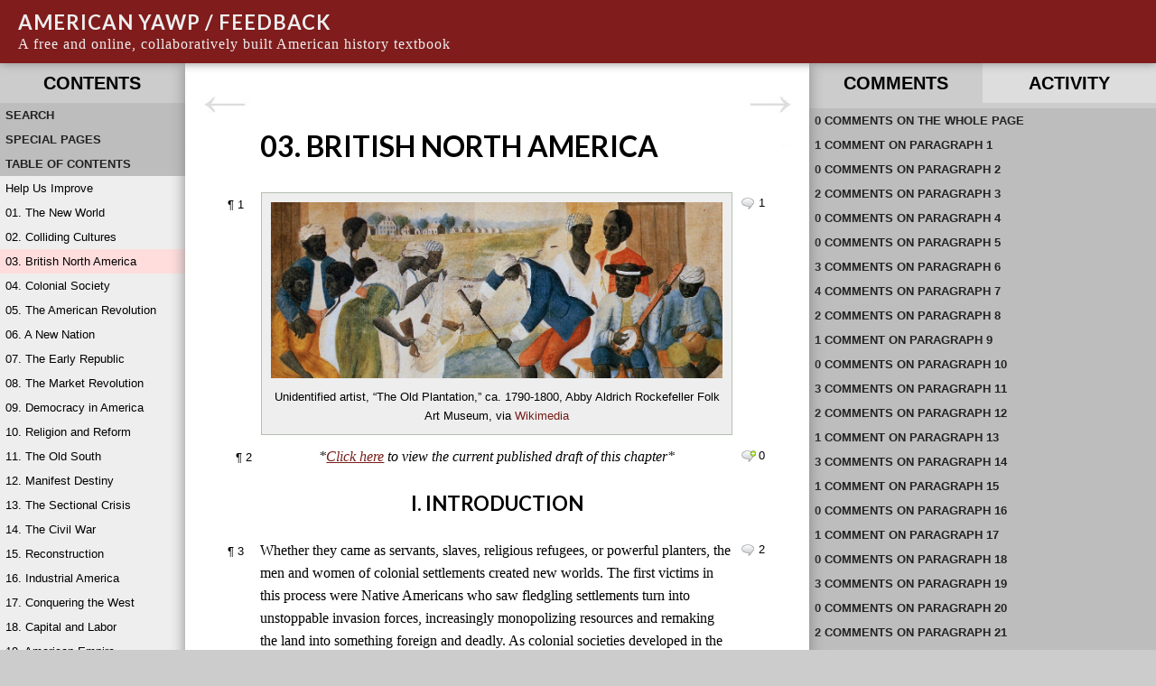

--- FILE ---
content_type: text/html; charset=UTF-8
request_url: https://www.americanyawp.com/feedback/3-british-north-america/?replytocom=134
body_size: 66883
content:
<!DOCTYPE html>
<!--[if IE 7]>
<html class="ie ie7" lang="en-US">
<![endif]-->
<!--[if IE 8]>
<html class="ie ie8" lang="en-US">
<![endif]-->
<!--[if !(IE 7) | !(IE 8)  ]><!-->
<html lang="en-US">
<!--<![endif]-->
<head>


<!-- meta -->
<meta charset="UTF-8" />
<meta name="viewport" content="width=device-width, initial-scale=1.0, maximum-scale=1.0, minimum-scale=1.0, user-scalable=no" />
<meta name="description" content="[caption id=&quot;attachment_281&quot; align=&quot;aligncenter&quot; width=&quot;1145&quot;] Unidentified artist, &quot;The Old Plantation,&quot; ca. 1790-1800, Abby Aldrich Rockefeller Folk Art Museum, via Wikimedia[/caption] *Click here to view the current published draft of this chapter* I. Introduction Whether they came&hellip;" />

<!-- profile -->
<link rel="profile" href="http://gmpg.org/xfn/11" />

<!-- pingbacks -->
<link rel="pingback" href="https://www.americanyawp.com/feedback/xmlrpc.php" />

<!--[if IE]>
<script type='text/javascript'>
/* <![CDATA[ */
var cp_msie = 1;
/* ]]> */
</script>
<![endif]-->

<!--[if lt IE 9]>
<script src="https://www.americanyawp.com/feedback/wp-content/plugins/commentpress-core/themes/commentpress-modern/assets/js/html5.js" type="text/javascript"></script>
<![endif]-->

<!-- wp_head -->
<title>03. British North America | American Yawp / Feedback</title>
<meta name='robots' content='noindex, nofollow' />
<link rel='dns-prefetch' href='//fonts.googleapis.com' />
<link rel="alternate" type="application/rss+xml" title="American Yawp / Feedback &raquo; Feed" href="https://www.americanyawp.com/feedback/feed/" />
<link rel="alternate" type="application/rss+xml" title="American Yawp / Feedback &raquo; Comments Feed" href="https://www.americanyawp.com/feedback/comments/feed/" />
<link rel="alternate" type="application/rss+xml" title="American Yawp / Feedback &raquo; 03. British North America Comments Feed" href="https://www.americanyawp.com/feedback/3-british-north-america/feed/" />
<link rel="alternate" title="oEmbed (JSON)" type="application/json+oembed" href="https://www.americanyawp.com/feedback/wp-json/oembed/1.0/embed?url=https%3A%2F%2Fwww.americanyawp.com%2Ffeedback%2F3-british-north-america%2F" />
<link rel="alternate" title="oEmbed (XML)" type="text/xml+oembed" href="https://www.americanyawp.com/feedback/wp-json/oembed/1.0/embed?url=https%3A%2F%2Fwww.americanyawp.com%2Ffeedback%2F3-british-north-america%2F&#038;format=xml" />
<style id='wp-img-auto-sizes-contain-inline-css' type='text/css'>
img:is([sizes=auto i],[sizes^="auto," i]){contain-intrinsic-size:3000px 1500px}
/*# sourceURL=wp-img-auto-sizes-contain-inline-css */
</style>
<style id='wp-emoji-styles-inline-css' type='text/css'>

	img.wp-smiley, img.emoji {
		display: inline !important;
		border: none !important;
		box-shadow: none !important;
		height: 1em !important;
		width: 1em !important;
		margin: 0 0.07em !important;
		vertical-align: -0.1em !important;
		background: none !important;
		padding: 0 !important;
	}
/*# sourceURL=wp-emoji-styles-inline-css */
</style>
<style id='wp-block-library-inline-css' type='text/css'>
:root{--wp-block-synced-color:#7a00df;--wp-block-synced-color--rgb:122,0,223;--wp-bound-block-color:var(--wp-block-synced-color);--wp-editor-canvas-background:#ddd;--wp-admin-theme-color:#007cba;--wp-admin-theme-color--rgb:0,124,186;--wp-admin-theme-color-darker-10:#006ba1;--wp-admin-theme-color-darker-10--rgb:0,107,160.5;--wp-admin-theme-color-darker-20:#005a87;--wp-admin-theme-color-darker-20--rgb:0,90,135;--wp-admin-border-width-focus:2px}@media (min-resolution:192dpi){:root{--wp-admin-border-width-focus:1.5px}}.wp-element-button{cursor:pointer}:root .has-very-light-gray-background-color{background-color:#eee}:root .has-very-dark-gray-background-color{background-color:#313131}:root .has-very-light-gray-color{color:#eee}:root .has-very-dark-gray-color{color:#313131}:root .has-vivid-green-cyan-to-vivid-cyan-blue-gradient-background{background:linear-gradient(135deg,#00d084,#0693e3)}:root .has-purple-crush-gradient-background{background:linear-gradient(135deg,#34e2e4,#4721fb 50%,#ab1dfe)}:root .has-hazy-dawn-gradient-background{background:linear-gradient(135deg,#faaca8,#dad0ec)}:root .has-subdued-olive-gradient-background{background:linear-gradient(135deg,#fafae1,#67a671)}:root .has-atomic-cream-gradient-background{background:linear-gradient(135deg,#fdd79a,#004a59)}:root .has-nightshade-gradient-background{background:linear-gradient(135deg,#330968,#31cdcf)}:root .has-midnight-gradient-background{background:linear-gradient(135deg,#020381,#2874fc)}:root{--wp--preset--font-size--normal:16px;--wp--preset--font-size--huge:42px}.has-regular-font-size{font-size:1em}.has-larger-font-size{font-size:2.625em}.has-normal-font-size{font-size:var(--wp--preset--font-size--normal)}.has-huge-font-size{font-size:var(--wp--preset--font-size--huge)}.has-text-align-center{text-align:center}.has-text-align-left{text-align:left}.has-text-align-right{text-align:right}.has-fit-text{white-space:nowrap!important}#end-resizable-editor-section{display:none}.aligncenter{clear:both}.items-justified-left{justify-content:flex-start}.items-justified-center{justify-content:center}.items-justified-right{justify-content:flex-end}.items-justified-space-between{justify-content:space-between}.screen-reader-text{border:0;clip-path:inset(50%);height:1px;margin:-1px;overflow:hidden;padding:0;position:absolute;width:1px;word-wrap:normal!important}.screen-reader-text:focus{background-color:#ddd;clip-path:none;color:#444;display:block;font-size:1em;height:auto;left:5px;line-height:normal;padding:15px 23px 14px;text-decoration:none;top:5px;width:auto;z-index:100000}html :where(.has-border-color){border-style:solid}html :where([style*=border-top-color]){border-top-style:solid}html :where([style*=border-right-color]){border-right-style:solid}html :where([style*=border-bottom-color]){border-bottom-style:solid}html :where([style*=border-left-color]){border-left-style:solid}html :where([style*=border-width]){border-style:solid}html :where([style*=border-top-width]){border-top-style:solid}html :where([style*=border-right-width]){border-right-style:solid}html :where([style*=border-bottom-width]){border-bottom-style:solid}html :where([style*=border-left-width]){border-left-style:solid}html :where(img[class*=wp-image-]){height:auto;max-width:100%}:where(figure){margin:0 0 1em}html :where(.is-position-sticky){--wp-admin--admin-bar--position-offset:var(--wp-admin--admin-bar--height,0px)}@media screen and (max-width:600px){html :where(.is-position-sticky){--wp-admin--admin-bar--position-offset:0px}}

/*# sourceURL=wp-block-library-inline-css */
</style><style id='global-styles-inline-css' type='text/css'>
:root{--wp--preset--aspect-ratio--square: 1;--wp--preset--aspect-ratio--4-3: 4/3;--wp--preset--aspect-ratio--3-4: 3/4;--wp--preset--aspect-ratio--3-2: 3/2;--wp--preset--aspect-ratio--2-3: 2/3;--wp--preset--aspect-ratio--16-9: 16/9;--wp--preset--aspect-ratio--9-16: 9/16;--wp--preset--color--black: #000000;--wp--preset--color--cyan-bluish-gray: #abb8c3;--wp--preset--color--white: #ffffff;--wp--preset--color--pale-pink: #f78da7;--wp--preset--color--vivid-red: #cf2e2e;--wp--preset--color--luminous-vivid-orange: #ff6900;--wp--preset--color--luminous-vivid-amber: #fcb900;--wp--preset--color--light-green-cyan: #7bdcb5;--wp--preset--color--vivid-green-cyan: #00d084;--wp--preset--color--pale-cyan-blue: #8ed1fc;--wp--preset--color--vivid-cyan-blue: #0693e3;--wp--preset--color--vivid-purple: #9b51e0;--wp--preset--gradient--vivid-cyan-blue-to-vivid-purple: linear-gradient(135deg,rgb(6,147,227) 0%,rgb(155,81,224) 100%);--wp--preset--gradient--light-green-cyan-to-vivid-green-cyan: linear-gradient(135deg,rgb(122,220,180) 0%,rgb(0,208,130) 100%);--wp--preset--gradient--luminous-vivid-amber-to-luminous-vivid-orange: linear-gradient(135deg,rgb(252,185,0) 0%,rgb(255,105,0) 100%);--wp--preset--gradient--luminous-vivid-orange-to-vivid-red: linear-gradient(135deg,rgb(255,105,0) 0%,rgb(207,46,46) 100%);--wp--preset--gradient--very-light-gray-to-cyan-bluish-gray: linear-gradient(135deg,rgb(238,238,238) 0%,rgb(169,184,195) 100%);--wp--preset--gradient--cool-to-warm-spectrum: linear-gradient(135deg,rgb(74,234,220) 0%,rgb(151,120,209) 20%,rgb(207,42,186) 40%,rgb(238,44,130) 60%,rgb(251,105,98) 80%,rgb(254,248,76) 100%);--wp--preset--gradient--blush-light-purple: linear-gradient(135deg,rgb(255,206,236) 0%,rgb(152,150,240) 100%);--wp--preset--gradient--blush-bordeaux: linear-gradient(135deg,rgb(254,205,165) 0%,rgb(254,45,45) 50%,rgb(107,0,62) 100%);--wp--preset--gradient--luminous-dusk: linear-gradient(135deg,rgb(255,203,112) 0%,rgb(199,81,192) 50%,rgb(65,88,208) 100%);--wp--preset--gradient--pale-ocean: linear-gradient(135deg,rgb(255,245,203) 0%,rgb(182,227,212) 50%,rgb(51,167,181) 100%);--wp--preset--gradient--electric-grass: linear-gradient(135deg,rgb(202,248,128) 0%,rgb(113,206,126) 100%);--wp--preset--gradient--midnight: linear-gradient(135deg,rgb(2,3,129) 0%,rgb(40,116,252) 100%);--wp--preset--font-size--small: 13px;--wp--preset--font-size--medium: 20px;--wp--preset--font-size--large: 36px;--wp--preset--font-size--x-large: 42px;--wp--preset--spacing--20: 0.44rem;--wp--preset--spacing--30: 0.67rem;--wp--preset--spacing--40: 1rem;--wp--preset--spacing--50: 1.5rem;--wp--preset--spacing--60: 2.25rem;--wp--preset--spacing--70: 3.38rem;--wp--preset--spacing--80: 5.06rem;--wp--preset--shadow--natural: 6px 6px 9px rgba(0, 0, 0, 0.2);--wp--preset--shadow--deep: 12px 12px 50px rgba(0, 0, 0, 0.4);--wp--preset--shadow--sharp: 6px 6px 0px rgba(0, 0, 0, 0.2);--wp--preset--shadow--outlined: 6px 6px 0px -3px rgb(255, 255, 255), 6px 6px rgb(0, 0, 0);--wp--preset--shadow--crisp: 6px 6px 0px rgb(0, 0, 0);}:where(.is-layout-flex){gap: 0.5em;}:where(.is-layout-grid){gap: 0.5em;}body .is-layout-flex{display: flex;}.is-layout-flex{flex-wrap: wrap;align-items: center;}.is-layout-flex > :is(*, div){margin: 0;}body .is-layout-grid{display: grid;}.is-layout-grid > :is(*, div){margin: 0;}:where(.wp-block-columns.is-layout-flex){gap: 2em;}:where(.wp-block-columns.is-layout-grid){gap: 2em;}:where(.wp-block-post-template.is-layout-flex){gap: 1.25em;}:where(.wp-block-post-template.is-layout-grid){gap: 1.25em;}.has-black-color{color: var(--wp--preset--color--black) !important;}.has-cyan-bluish-gray-color{color: var(--wp--preset--color--cyan-bluish-gray) !important;}.has-white-color{color: var(--wp--preset--color--white) !important;}.has-pale-pink-color{color: var(--wp--preset--color--pale-pink) !important;}.has-vivid-red-color{color: var(--wp--preset--color--vivid-red) !important;}.has-luminous-vivid-orange-color{color: var(--wp--preset--color--luminous-vivid-orange) !important;}.has-luminous-vivid-amber-color{color: var(--wp--preset--color--luminous-vivid-amber) !important;}.has-light-green-cyan-color{color: var(--wp--preset--color--light-green-cyan) !important;}.has-vivid-green-cyan-color{color: var(--wp--preset--color--vivid-green-cyan) !important;}.has-pale-cyan-blue-color{color: var(--wp--preset--color--pale-cyan-blue) !important;}.has-vivid-cyan-blue-color{color: var(--wp--preset--color--vivid-cyan-blue) !important;}.has-vivid-purple-color{color: var(--wp--preset--color--vivid-purple) !important;}.has-black-background-color{background-color: var(--wp--preset--color--black) !important;}.has-cyan-bluish-gray-background-color{background-color: var(--wp--preset--color--cyan-bluish-gray) !important;}.has-white-background-color{background-color: var(--wp--preset--color--white) !important;}.has-pale-pink-background-color{background-color: var(--wp--preset--color--pale-pink) !important;}.has-vivid-red-background-color{background-color: var(--wp--preset--color--vivid-red) !important;}.has-luminous-vivid-orange-background-color{background-color: var(--wp--preset--color--luminous-vivid-orange) !important;}.has-luminous-vivid-amber-background-color{background-color: var(--wp--preset--color--luminous-vivid-amber) !important;}.has-light-green-cyan-background-color{background-color: var(--wp--preset--color--light-green-cyan) !important;}.has-vivid-green-cyan-background-color{background-color: var(--wp--preset--color--vivid-green-cyan) !important;}.has-pale-cyan-blue-background-color{background-color: var(--wp--preset--color--pale-cyan-blue) !important;}.has-vivid-cyan-blue-background-color{background-color: var(--wp--preset--color--vivid-cyan-blue) !important;}.has-vivid-purple-background-color{background-color: var(--wp--preset--color--vivid-purple) !important;}.has-black-border-color{border-color: var(--wp--preset--color--black) !important;}.has-cyan-bluish-gray-border-color{border-color: var(--wp--preset--color--cyan-bluish-gray) !important;}.has-white-border-color{border-color: var(--wp--preset--color--white) !important;}.has-pale-pink-border-color{border-color: var(--wp--preset--color--pale-pink) !important;}.has-vivid-red-border-color{border-color: var(--wp--preset--color--vivid-red) !important;}.has-luminous-vivid-orange-border-color{border-color: var(--wp--preset--color--luminous-vivid-orange) !important;}.has-luminous-vivid-amber-border-color{border-color: var(--wp--preset--color--luminous-vivid-amber) !important;}.has-light-green-cyan-border-color{border-color: var(--wp--preset--color--light-green-cyan) !important;}.has-vivid-green-cyan-border-color{border-color: var(--wp--preset--color--vivid-green-cyan) !important;}.has-pale-cyan-blue-border-color{border-color: var(--wp--preset--color--pale-cyan-blue) !important;}.has-vivid-cyan-blue-border-color{border-color: var(--wp--preset--color--vivid-cyan-blue) !important;}.has-vivid-purple-border-color{border-color: var(--wp--preset--color--vivid-purple) !important;}.has-vivid-cyan-blue-to-vivid-purple-gradient-background{background: var(--wp--preset--gradient--vivid-cyan-blue-to-vivid-purple) !important;}.has-light-green-cyan-to-vivid-green-cyan-gradient-background{background: var(--wp--preset--gradient--light-green-cyan-to-vivid-green-cyan) !important;}.has-luminous-vivid-amber-to-luminous-vivid-orange-gradient-background{background: var(--wp--preset--gradient--luminous-vivid-amber-to-luminous-vivid-orange) !important;}.has-luminous-vivid-orange-to-vivid-red-gradient-background{background: var(--wp--preset--gradient--luminous-vivid-orange-to-vivid-red) !important;}.has-very-light-gray-to-cyan-bluish-gray-gradient-background{background: var(--wp--preset--gradient--very-light-gray-to-cyan-bluish-gray) !important;}.has-cool-to-warm-spectrum-gradient-background{background: var(--wp--preset--gradient--cool-to-warm-spectrum) !important;}.has-blush-light-purple-gradient-background{background: var(--wp--preset--gradient--blush-light-purple) !important;}.has-blush-bordeaux-gradient-background{background: var(--wp--preset--gradient--blush-bordeaux) !important;}.has-luminous-dusk-gradient-background{background: var(--wp--preset--gradient--luminous-dusk) !important;}.has-pale-ocean-gradient-background{background: var(--wp--preset--gradient--pale-ocean) !important;}.has-electric-grass-gradient-background{background: var(--wp--preset--gradient--electric-grass) !important;}.has-midnight-gradient-background{background: var(--wp--preset--gradient--midnight) !important;}.has-small-font-size{font-size: var(--wp--preset--font-size--small) !important;}.has-medium-font-size{font-size: var(--wp--preset--font-size--medium) !important;}.has-large-font-size{font-size: var(--wp--preset--font-size--large) !important;}.has-x-large-font-size{font-size: var(--wp--preset--font-size--x-large) !important;}
/*# sourceURL=global-styles-inline-css */
</style>

<style id='classic-theme-styles-inline-css' type='text/css'>
/*! This file is auto-generated */
.wp-block-button__link{color:#fff;background-color:#32373c;border-radius:9999px;box-shadow:none;text-decoration:none;padding:calc(.667em + 2px) calc(1.333em + 2px);font-size:1.125em}.wp-block-file__button{background:#32373c;color:#fff;text-decoration:none}
/*# sourceURL=/wp-includes/css/classic-themes.min.css */
</style>
<link rel='stylesheet' id='cp_jquery_ui_base-css' href='https://www.americanyawp.com/feedback/wp-content/plugins/commentpress-core/commentpress-core/assets/css/jquery.ui.css?ver=3.9.15' type='text/css' media='all' />
<link rel='stylesheet' id='dashicons-css' href='https://www.americanyawp.com/feedback/wp-includes/css/dashicons.min.css?ver=6.9' type='text/css' media='all' />
<link rel='stylesheet' id='wp-jquery-ui-dialog-css' href='https://www.americanyawp.com/feedback/wp-includes/css/jquery-ui-dialog.min.css?ver=6.9' type='text/css' media='all' />
<link rel='stylesheet' id='cp_screen_css-css' href='https://www.americanyawp.com/feedback/wp-content/plugins/commentpress-core/themes/commentpress-modern/assets/css/screen.min.css?ver=3.9.15' type='text/css' media='all' />
<link rel='stylesheet' id='cp_webfont_lato_css-css' href='https://fonts.googleapis.com/css?family=Lato%3A400%2C700%2C400italic%2C700italic&#038;ver=3.9.15' type='text/css' media='all' />
<link rel='stylesheet' id='cp_colours_css-css' href='https://www.americanyawp.com/feedback/wp-content/plugins/commentpress-core/themes/commentpress-modern/assets/css/colours-01.min.css?ver=3.9.15' type='text/css' media='all' />
<link rel='stylesheet' id='cp_print_css-css' href='https://www.americanyawp.com/feedback/wp-content/plugins/commentpress-core/themes/commentpress-modern/assets/css/print.min.css?ver=3.9.15' type='text/css' media='print' />
<script type="text/javascript" src="https://www.americanyawp.com/feedback/wp-includes/js/jquery/jquery.min.js?ver=3.7.1" id="jquery-core-js"></script>
<script type="text/javascript" src="https://www.americanyawp.com/feedback/wp-includes/js/jquery/jquery-migrate.min.js?ver=3.4.1" id="jquery-migrate-js"></script>
<script type="text/javascript" src="https://www.americanyawp.com/feedback/wp-includes/js/jquery/jquery.form.min.js?ver=4.3.0" id="jquery-form-js"></script>
<script type="text/javascript" src="https://www.americanyawp.com/feedback/wp-includes/js/jquery/ui/core.min.js?ver=1.13.3" id="jquery-ui-core-js"></script>
<script type="text/javascript" src="https://www.americanyawp.com/feedback/wp-includes/js/jquery/ui/mouse.min.js?ver=1.13.3" id="jquery-ui-mouse-js"></script>
<script type="text/javascript" src="https://www.americanyawp.com/feedback/wp-includes/js/jquery/ui/resizable.min.js?ver=1.13.3" id="jquery-ui-resizable-js"></script>
<script type="text/javascript" src="https://www.americanyawp.com/feedback/wp-includes/js/jquery/ui/tooltip.min.js?ver=1.13.3" id="jquery-ui-tooltip-js"></script>
<script type="text/javascript" id="jquery_commentpress-js-extra">
/* <![CDATA[ */
var CommentpressSettings = {"cp_comments_open":"y","cp_permalink":"https://www.americanyawp.com/feedback/3-british-north-america/","cp_wp_adminbar":"n","cp_bp_adminbar":"n","cp_wp_adminbar_height":"28","cp_wp_adminbar_expanded":"0","cp_tinymce":"1","cp_is_mobile":"0","cp_is_touch":"0","cp_touch_testing":"0","cp_is_tablet":"0","cp_tinymce_version":"4","cp_promote_reading":"0","cp_special_page":"0","cp_cookie_path":"/feedback/","cp_multipage_page":"0","cp_toc_chapter_is_page":"1","cp_show_subpages":"1","cp_default_sidebar":"toc","cp_js_scroll_speed":"800","cp_min_page_width":"447","cp_textblock_meta":"1","cp_page_nav_enabled":"1","cp_do_not_parse":"0"};
//# sourceURL=jquery_commentpress-js-extra
/* ]]> */
</script>
<script type="text/javascript" src="https://www.americanyawp.com/feedback/wp-content/plugins/commentpress-core/commentpress-core/assets/js/jquery.commentpress.min.js?ver=3.9.15" id="jquery_commentpress-js"></script>
<script type="text/javascript" src="https://www.americanyawp.com/feedback/wp-content/plugins/commentpress-core/commentpress-core/assets/js/jquery.scrollTo.js?ver=3.9.15" id="jquery_scrollto-js"></script>
<script type="text/javascript" src="https://www.americanyawp.com/feedback/wp-content/plugins/commentpress-core/commentpress-core/assets/js/jquery.biscuit.js?ver=3.9.15" id="jquery_cookie-js"></script>
<script type="text/javascript" src="https://www.americanyawp.com/feedback/wp-content/plugins/commentpress-core/commentpress-core/assets/js/jquery.wrap-selection.min.js?ver=3.9.15" id="jquery_wrapselection-js"></script>
<script type="text/javascript" src="https://www.americanyawp.com/feedback/wp-content/plugins/commentpress-core/commentpress-core/assets/js/jquery.highlighter.min.js?ver=3.9.15" id="jquery_highlighter-js"></script>
<script type="text/javascript" id="jquery_texthighlighter-js-extra">
/* <![CDATA[ */
var CommentpressTextSelectorSettings = {"popover_textblock":"\u003Cspan class=\"popover-holder\"\u003E\u003Cdiv class=\"popover-holder-inner\"\u003E\u003Cdiv class=\"popover-holder-caret\"\u003E\u003C/div\u003E\u003Cdiv class=\"popover-holder-btn-left\"\u003E\u003Cspan class=\"popover-holder-btn-left-comment\"\u003EComment\u003C/span\u003E\u003Cspan class=\"popover-holder-btn-left-quote\"\u003EQuote & Comment\u003C/span\u003E\u003C/div\u003E\u003Cdiv class=\"popover-holder-btn-right\"\u003E\u00d7\u003C/div\u003E\u003C/div\u003E\u003C/span\u003E","popover_comment":"\u003Cspan class=\"comment-popover-holder\"\u003E\u003Cdiv class=\"popover-holder-inner\"\u003E\u003Cdiv class=\"popover-holder-caret\"\u003E\u003C/div\u003E\u003Cdiv class=\"popover-holder-btn-left\"\u003E\u003Cspan class=\"comment-popover-holder-btn-left-quote\"\u003EQuote\u003C/span\u003E\u003C/div\u003E\u003Cdiv class=\"popover-holder-btn-right\"\u003E\u00d7\u003C/div\u003E\u003C/div\u003E\u003C/span\u003E","localisation":{"dialog_title":"Are you sure?","dialog_content":"You have not yet submitted your comment. Are you sure you want to discard it?","dialog_yes":"Discard","dialog_no":"Keep","backlink_text":"Back"}};
//# sourceURL=jquery_texthighlighter-js-extra
/* ]]> */
</script>
<script type="text/javascript" src="https://www.americanyawp.com/feedback/wp-content/plugins/commentpress-core/commentpress-core/assets/js/jquery.texthighlighter.min.js?ver=3.9.15" id="jquery_texthighlighter-js"></script>
<script type="text/javascript" src="https://www.americanyawp.com/feedback/wp-includes/js/jquery/ui/draggable.min.js?ver=1.13.3" id="jquery-ui-draggable-js"></script>
<script type="text/javascript" src="https://www.americanyawp.com/feedback/wp-includes/js/jquery/ui/droppable.min.js?ver=1.13.3" id="jquery-ui-droppable-js"></script>
<script type="text/javascript" src="https://www.americanyawp.com/feedback/wp-includes/js/jquery/ui/controlgroup.min.js?ver=1.13.3" id="jquery-ui-controlgroup-js"></script>
<script type="text/javascript" src="https://www.americanyawp.com/feedback/wp-includes/js/jquery/ui/checkboxradio.min.js?ver=1.13.3" id="jquery-ui-checkboxradio-js"></script>
<script type="text/javascript" src="https://www.americanyawp.com/feedback/wp-includes/js/jquery/ui/button.min.js?ver=1.13.3" id="jquery-ui-button-js"></script>
<script type="text/javascript" src="https://www.americanyawp.com/feedback/wp-includes/js/jquery/ui/dialog.min.js?ver=1.13.3" id="jquery-ui-dialog-js"></script>
<script type="text/javascript" id="cpajax-js-extra">
/* <![CDATA[ */
var CommentpressAjaxSettings = {"cpajax_live":"0","cpajax_ajax_url":"https://www.americanyawp.com/feedback/wp-admin/admin-ajax.php","cpajax_spinner_url":"https://www.americanyawp.com/feedback/wp-content/plugins/commentpress-core/commentpress-ajax/assets/images/loading.gif","cpajax_current_time":"2026-01-27 22:57:38","cpajax_comment_count":"41","cpajax_post_id":"90","cpajax_post_comment_status":"open","cpajax_lang":["Loading...","Please enter your name.","Please enter your email address.","Please enter a valid email address.","Please enter your comment.","Your comment has been added.","AJAX error!","Are you sure?","Are you sure you want to assign the comment and its replies to the textblock? This action cannot be undone.","Submitting...","Please wait while the comments are reassigned. The page will refresh when this has been done.","Comment","Comments"],"cpajax_comment_refresh_interval":"5000"};
//# sourceURL=cpajax-js-extra
/* ]]> */
</script>
<script type="text/javascript" src="https://www.americanyawp.com/feedback/wp-content/plugins/commentpress-core/commentpress-ajax/assets/js/cp-ajax-comments.min.js?ver=3.9.15" id="cpajax-js"></script>
<script type="text/javascript" src="https://www.americanyawp.com/feedback/wp-content/plugins/commentpress-core/themes/commentpress-modern/assets/js/screen.min.js?ver=3.9.15" id="cp_common_js-js"></script>
<script type="text/javascript" id="cp_form-js-extra">
/* <![CDATA[ */
var CommentPress_Form = {"localisation":{"submit":"Edit Comment","title":"Leave a comment","edit_title":"Edit comment"}};
//# sourceURL=cp_form-js-extra
/* ]]> */
</script>
<script type="text/javascript" src="https://www.americanyawp.com/feedback/wp-content/plugins/commentpress-core/commentpress-core/assets/js/jquery.commentform.min.js?ver=3.9.15" id="cp_form-js"></script>
<link rel="https://api.w.org/" href="https://www.americanyawp.com/feedback/wp-json/" /><link rel="alternate" title="JSON" type="application/json" href="https://www.americanyawp.com/feedback/wp-json/wp/v2/pages/90" /><link rel="EditURI" type="application/rsd+xml" title="RSD" href="https://www.americanyawp.com/feedback/xmlrpc.php?rsd" />
<meta name="generator" content="WordPress 6.9" />
<link rel="canonical" href="https://www.americanyawp.com/feedback/3-british-north-america/" />
<link rel='shortlink' href='https://www.americanyawp.com/feedback/?p=90' />

<style type="text/css">

#header
{
	background-color: #801c1c;
	
	-webkit-background-size: cover;
	-moz-background-size: cover;
	-o-background-size: cover;
	background-size: cover;
	background-repeat: no-repeat;
	background-position: 50%;
}

#title h1,
#title h1 a
{
	color: #eeeeee;
}

#header #tagline
{
	color: #eeeeee;
}

</style>
	
<style type="text/css" id="custom-background-css">

	html,
	body.custom-background,
	#toc_sidebar .sidebar_minimiser ul#toc_list,
	.sidebar_contents_wrapper,
	#footer_inner
	{
		background-color: #ccc;
	}

</style>
	

<link rel='stylesheet' id='open-sans-css' href='https://fonts.googleapis.com/css?family=Open+Sans%3A300italic%2C400italic%2C600italic%2C300%2C400%2C600&#038;subset=latin%2Clatin-ext&#038;display=fallback&#038;ver=6.9' type='text/css' media='all' />
<link rel='stylesheet' id='commentpress-editor-css-css' href='https://www.americanyawp.com/feedback/wp-admin/css/edit.css?version=6.9&#038;ver=6.9' type='text/css' media='all' />
<link rel='stylesheet' id='buttons-css' href='https://www.americanyawp.com/feedback/wp-includes/css/buttons.min.css?ver=6.9' type='text/css' media='all' />
</head>



<body class="wp-singular page-template-default page page-id-90 wp-theme-commentpress-modern cp_sidebar_toc commentable not-groupblog tinymce-4">



<div id="container">



<a class="skip" href="#content">Skip to Content</a>
<span class="off-left"> | </span>
<a class="skip" href="#toc_list">Skip to Table of Contents</a><!-- /skip_links -->



<div id="header">

	
	
	<div id="page_title">
		<div id="title"><h1><a href="https://www.americanyawp.com/feedback" title="Home">American Yawp / Feedback</a></h1></div>
		<div id="tagline">A free and online, collaboratively built American history textbook</div>
	</div>

	
</div><!-- /header -->



<div id="switcher">
	<ul>
		<li class="navigation-item"><a class="navigation-button" href="#navigation">Navigate</a></li>
		<li class="content-item"><a class="content-button" href="#content">Content</a></li>
		<li class="sidebar-item"><a class="sidebar-button" href="#sidebar">Discuss</a></li>
	</ul>
</div>



<div id="content_container" class="clearfix">



<!-- toc_sidebar.php -->

<div id="navigation">

<div id="toc_sidebar" class="sidebar_container">






<div class="sidebar_header">

<h2>Contents</h2>

</div>



<div class="sidebar_minimiser">

<div class="sidebar_contents_wrapper">







<h3 class="activity_heading search_heading">Search</h3>

<div class="paragraph_wrapper search_wrapper">

<div id="document_search">
	<!-- searchform.php -->
<form method="get" id="searchform" action="https://www.americanyawp.com/feedback/">

<label for="s">Search for:</label>

<input type="text" value="" name="s" id="s" />

<input type="submit" id="searchsubmit" value="Search" />

</form>

</div><!-- /document_search -->

</div>



	<h3 class="activity_heading special_pages_heading">Special Pages</h3>

	<div class="paragraph_wrapper special_pages_wrapper">

	<!-- navigation.php -->

<div id="document_nav">



<div id="document_nav_wrapper">



<ul id="nav">
	<li><a href="https://www.americanyawp.com/feedback/" id="btn_cover" class="css_btn" title="Title Page">Title Page</a></li><li><a href="https://www.americanyawp.com/feedback/general-comments/" id="btn_general" class="css_btn" title="General Comments">General Comments</a></li>
<li><a href="https://www.americanyawp.com/feedback/all-comments/" id="btn_allcomments" class="css_btn" title="All Comments">All Comments</a></li>
<li><a href="https://www.americanyawp.com/feedback/comments-by-commenter/" id="btn_members" class="css_btn" title="Comments by Commenter">Comments by Commenter</a></li>
<li><a href="https://www.americanyawp.com/feedback/blog/" id="btn_blog" class="css_btn" title="Blog">Blog</a></li>
<li><a href="https://www.americanyawp.com/feedback/blog-archive/" id="btn_archive" class="css_btn" title="Blog Archive">Blog Archive</a></li>
<li><a id="btn_login" class="css_btn" href="https://www.americanyawp.com/feedback/wp-login.php">Log in</a></li>
	</ul>



</div><!-- /document_nav_wrapper -->



</div><!-- /document_nav -->




	</div>



<h3 class="activity_heading toc_heading">Table of Contents</h3>

<div class="paragraph_wrapper start_open">

<ul id="toc_list">
	<li class="page_item page-item-4"><a href="https://www.americanyawp.com/feedback/">Help Us Improve</a></li><li class="page_item page-item-86"><a href="https://www.americanyawp.com/feedback/1-the-new-world/">01. The New World</a></li>
<li class="page_item page-item-87"><a href="https://www.americanyawp.com/feedback/2-colliding-cultures/">02. Colliding Cultures</a></li>
<li class="page_item page-item-90 current_page_item"><a href="https://www.americanyawp.com/feedback/3-british-north-america/" aria-current="page">03. British North America</a></li>
<li class="page_item page-item-91"><a href="https://www.americanyawp.com/feedback/4-colonial-society/">04. Colonial Society</a></li>
<li class="page_item page-item-92"><a href="https://www.americanyawp.com/feedback/5-the-american-revolution/">05. The American Revolution</a></li>
<li class="page_item page-item-93"><a href="https://www.americanyawp.com/feedback/6-a-new-nation/">06. A New Nation</a></li>
<li class="page_item page-item-94"><a href="https://www.americanyawp.com/feedback/7-the-early-republic/">07. The Early Republic</a></li>
<li class="page_item page-item-97"><a href="https://www.americanyawp.com/feedback/8-the-market-revolution/">08. The Market Revolution</a></li>
<li class="page_item page-item-98"><a href="https://www.americanyawp.com/feedback/9-democracy-in-america/">09. Democracy in America</a></li>
<li class="page_item page-item-100"><a href="https://www.americanyawp.com/feedback/10-religion-and-reform/">10. Religion and Reform</a></li>
<li class="page_item page-item-101"><a href="https://www.americanyawp.com/feedback/11-the-old-south/">11. The Old South</a></li>
<li class="page_item page-item-102"><a href="https://www.americanyawp.com/feedback/12-manifest-destiny/">12. Manifest Destiny</a></li>
<li class="page_item page-item-103"><a href="https://www.americanyawp.com/feedback/13-the-sectional-crisis/">13. The Sectional Crisis</a></li>
<li class="page_item page-item-104"><a href="https://www.americanyawp.com/feedback/14-the-civil-war/">14. The Civil War</a></li>
<li class="page_item page-item-105"><a href="https://www.americanyawp.com/feedback/15-reconstruction/">15. Reconstruction</a></li>
<li class="page_item page-item-106"><a href="https://www.americanyawp.com/feedback/16-industrial-america/">16. Industrial America</a></li>
<li class="page_item page-item-107"><a href="https://www.americanyawp.com/feedback/17-conquering-the-west/">17. Conquering the West</a></li>
<li class="page_item page-item-108"><a href="https://www.americanyawp.com/feedback/18-capital-and-labor/">18. Capital and Labor</a></li>
<li class="page_item page-item-109"><a href="https://www.americanyawp.com/feedback/19-american-empire/">19. American Empire</a></li>
<li class="page_item page-item-110"><a href="https://www.americanyawp.com/feedback/20-the-progressive-era/">20. The Progressive Era</a></li>
<li class="page_item page-item-111"><a href="https://www.americanyawp.com/feedback/21-world-war-i-its-aftermath/">21. World War I &#038; Its Aftermath</a></li>
<li class="page_item page-item-112"><a href="https://www.americanyawp.com/feedback/22-the-twenties/">22. The Twenties</a></li>
<li class="page_item page-item-113"><a href="https://www.americanyawp.com/feedback/23-the-great-depression/">23. The Great Depression</a></li>
<li class="page_item page-item-114"><a href="https://www.americanyawp.com/feedback/24-world-war-ii/">24. World War II</a></li>
<li class="page_item page-item-115"><a href="https://www.americanyawp.com/feedback/25-the-cold-war/">25. The Cold War</a></li>
<li class="page_item page-item-116"><a href="https://www.americanyawp.com/feedback/26-the-affluent-society/">26. The Affluent Society</a></li>
<li class="page_item page-item-117"><a href="https://www.americanyawp.com/feedback/27-the-sixties/">27. The Sixties</a></li>
<li class="page_item page-item-118"><a href="https://www.americanyawp.com/feedback/28-the-unraveling/">28. The Unraveling</a></li>
<li class="page_item page-item-119"><a href="https://www.americanyawp.com/feedback/29-the-rise-of-the-right/">29. The Rise of the Right</a></li>
<li class="page_item page-item-121"><a href="https://www.americanyawp.com/feedback/30-the-recent-past/">30. The Recent Past</a></li>
</ul>
	
</div>









</div><!-- /sidebar_contents_wrapper -->

</div><!-- /sidebar_minimiser -->



</div><!-- /toc_sidebar -->

</div><!-- /navigation -->








<!-- page.php -->

<div id="wrapper">






	<div id="main_wrapper" class="clearfix">

		
		<div id="page_wrapper">

			
			<!-- page_navigation.php -->



<div class="page_navigation">

<ul>
			<li class="alignleft"><a href="https://www.americanyawp.com/feedback/2-colliding-cultures/" class="previous_page" title="Previous page">Previous page</a></li>
<li class="alignright"><a href="https://www.americanyawp.com/feedback/4-colonial-society/" class="next_page" title="Next page">Next page</a> </li>
		</ul>
		
</div><!-- /page_navigation -->




			<div id="content" class="content workflow-wrapper">

				<div class="post" id="post-90">

											<h2 class="post_title"><a href="https://www.americanyawp.com/feedback/3-british-north-america/">03. British North America</a></h2>

												<div class="search_meta" style="display: none;">
							
		<cite class="fn"><a href="https://www.americanyawp.com/feedback/author/admin/" title="Posts by admin" rel="author">admin</a></cite>

		<p><a href="https://www.americanyawp.com/feedback/3-british-north-america/">August 15, 2014</a></p>

								</div>

						
					<div id="lipsum">
<p class="textblock" id="textblock-pccsscciaswpiawahhwactcutcjifhdasfsaUaTOPcAARFAMvWhse"><span class="para_marker"><a class="textblock_permalink" id="pccsscciaswpiawahhwactcutcjifhdasfsaUaTOPcAARFAMvWhse" href="#pccsscciaswpiawahhwactcutcjifhdasfsaUaTOPcAARFAMvWhse" title="Permalink for paragraph 1">&para; <span>1</span></a></span>
<span class="commenticonbox"><a class="para_permalink has_comments" href="#pccsscciaswpiawahhwactcutcjifhdasfsaUaTOPcAARFAMvWhse" title="Leave a comment on paragraph 1">Leave a comment on paragraph 1</a> <small class="comment_count" title="There is 1 comment written for this paragraph">1</small></span>
<!-- cp_caption_start --><span class="captioned_image aligncenter" style="width: 1145px"><span id="attachment_281"  class="wp-caption"><a href="http://www.americanyawp.com/text/wp-content/uploads/2013/05/theoldplantation_cropped.jpg"><img fetchpriority="high" decoding="async" class="size-full wp-image-281" src="http://www.americanyawp.com/text/wp-content/uploads/2013/05/theoldplantation_cropped.jpg" alt="Unidentified artist, &quot;The Old Plantation,&quot; ca. 1790-1800, Abby Aldrich Rockefeller Folk Art Museum, via Wikimedia" width="1145" height="445" /></a></span><small class="wp-caption-text">Unidentified artist, &#8220;The Old Plantation,&#8221; ca. 1790-1800, Abby Aldrich Rockefeller Folk Art Museum, via <a>Wikimedia</a></small></span><!-- cp_caption_end --></p>
<p style="text-align: center;" class="textblock textblock-center" id="textblock-pstacseahhwacbnaChtvtcpdotc"><span class="para_marker"><a class="textblock_permalink" id="pstacseahhwacbnaChtvtcpdotc" href="#pstacseahhwacbnaChtvtcpdotc" title="Permalink for paragraph 2">&para; <span>2</span></a></span>
<span class="commenticonbox"><a class="para_permalink no_comments" href="#pstacseahhwacbnaChtvtcpdotc" title="Leave a comment on paragraph 2">Leave a comment on paragraph 2</a> <small class="comment_count" title="There are 0 comments written for this paragraph">0</small></span>
<strong><em>*<a href="http://www.americanyawp.com/text/03-british-north-america/">Click here</a> to view the current published draft of this chapter*</em></strong></p>
<h1 align="center">I. Introduction</h1>
<p class="textblock" id="textblock-pWtcassrropptmawocscnwTfvitpwNAwsftiuifimrrlsfdAsdsecflarcsrbcstdeBENAmohaspeeoimpcpbtwCsiDtepubibmiodtlnAeTtcEAAttwddstshc"><span class="para_marker"><a class="textblock_permalink" id="pWtcassrropptmawocscnwTfvitpwNAwsftiuifimrrlsfdAsdsecflarcsrbcstdeBENAmohaspeeoimpcpbtwCsiDtepubibmiodtlnAeTtcEAAttwddstshc" href="#pWtcassrropptmawocscnwTfvitpwNAwsftiuifimrrlsfdAsdsecflarcsrbcstdeBENAmohaspeeoimpcpbtwCsiDtepubibmiodtlnAeTtcEAAttwddstshc" title="Permalink for paragraph 3">&para; <span>3</span></a></span>
<span class="commenticonbox"><a class="para_permalink has_comments" href="#pWtcassrropptmawocscnwTfvitpwNAwsftiuifimrrlsfdAsdsecflarcsrbcstdeBENAmohaspeeoimpcpbtwCsiDtepubibmiodtlnAeTtcEAAttwddstshc" title="Leave a comment on paragraph 3">Leave a comment on paragraph 3</a> <small class="comment_count" title="There are 2 comments written for this paragraph">2</small></span>
Whether they came as servants, slaves, religious refugees, or powerful planters, the men and women of colonial settlements created new worlds. The first victims in this process were Native Americans who saw fledgling settlements turn into unstoppable invasion forces, increasingly monopolizing resources and remaking the land into something foreign and deadly. As colonial societies developed in the seventeenth and eighteenth centuries, fluid labor arrangements and racial categories solidified into the race-based chattel slavery that dominated the economy of the British Empire. The North American mainland originally held a small place in that empire, as even the output of even its most prosperous colonies paled before the tremendous wealth of the Caribbean sugar islands. Despite their economic and political unimportance, the backwaters of the North American mainland, ignored by many imperial officials, were deeply tied into larger networks of Atlantic exchange. These networks tied together the continents of Europe, Africa, and the Americas, and these ties would drive the development of colonial societies as men and women struggled to survive in harsh conditions.</p>
<p class="textblock" id="textblock-pEatoctilocBsscwfacwrcanbwrsobsTtbcrfwwbcsdipcmaNAsiuiemPettpwefcIutpsAhmbwplcombrh"><span class="para_marker"><a class="textblock_permalink" id="pEatoctilocBsscwfacwrcanbwrsobsTtbcrfwwbcsdipcmaNAsiuiemPettpwefcIutpsAhmbwplcombrh" href="#pEatoctilocBsscwfacwrcanbwrsobsTtbcrfwwbcsdipcmaNAsiuiemPettpwefcIutpsAhmbwplcombrh" title="Permalink for paragraph 4">&para; <span>4</span></a></span>
<span class="commenticonbox"><a class="para_permalink no_comments" href="#pEatoctilocBsscwfacwrcanbwrsobsTtbcrfwwbcsdipcmaNAsiuiemPettpwefcIutpsAhmbwplcombrh" title="Leave a comment on paragraph 4">Leave a comment on paragraph 4</a> <small class="comment_count" title="There are 0 comments written for this paragraph">0</small></span>
Events across the ocean continued to influence the lives of colonists. Britain’s seventeenth century was fraught as civil war, religious conflict, and nation building wracked and remade societies on both sides of the ocean. These transformations brought considerable resistance from both within and without, but colonial settlements developed into powerful societies capable of making war against Native Americans and subduing internal upheavals in equal measure. Patterns established throughout this process would echo for centuries. In unfolding these patterns, the story of colonial American history must begin with power and labor. These colonies developed one of the most brutal labor regimes in human history.</p>
<p class="textblock" id="textblock-p"><span class="para_marker"><a class="textblock_permalink" id="p" href="#p" title="Permalink for paragraph 5">&para; <span>5</span></a></span>
<span class="commenticonbox"><a class="para_permalink no_comments" href="#p" title="Leave a comment on paragraph 5">Leave a comment on paragraph 5</a> <small class="comment_count" title="There are 0 comments written for this paragraph">0</small></span>
&nbsp;</p>
<h1 align="center">II. Slavery and the Making of Race</h1>
<p class="textblock" id="textblock-pAiCTCRFLJghaiHmeAbbtMPItsteevactoifFLSFSdsh"><span class="para_marker"><a class="textblock_permalink" id="pAiCTCRFLJghaiHmeAbbtMPItsteevactoifFLSFSdsh" href="#pAiCTCRFLJghaiHmeAbbtMPItsteevactoifFLSFSdsh" title="Permalink for paragraph 6">&para; <span>6</span></a></span>
<span class="commenticonbox"><a class="para_permalink has_comments" href="#pAiCTCRFLJghaiHmeAbbtMPItsteevactoifFLSFSdsh" title="Leave a comment on paragraph 6">Leave a comment on paragraph 6</a> <small class="comment_count" title="There are 3 comments written for this paragraph">3</small></span>
Arriving in Charles Town, Carolina in 1706, Reverend Francis Le Jau grew horrified almost immediately. He met enslaved Africans brutalized by the Middle Passage, Indians traveling south to enslave enemy villages, and colonists terrified of invasions from French Louisiana and Spanish Florida. Slavery and death surrounded him.</p>
<p class="textblock" id="textblock-pSLJsswwaahoctEWslagfnaEnbutctNaIaotBAmtbshsattrair"><span class="para_marker"><a class="textblock_permalink" id="pSLJsswwaahoctEWslagfnaEnbutctNaIaotBAmtbshsattrair" href="#pSLJsswwaahoctEWslagfnaEnbutctNaIaotBAmtbshsattrair" title="Permalink for paragraph 7">&para; <span>7</span></a></span>
<span class="commenticonbox"><a class="para_permalink has_comments" href="#pSLJsswwaahoctEWslagfnaEnbutctNaIaotBAmtbshsattrair" title="Leave a comment on paragraph 7">Leave a comment on paragraph 7</a> <small class="comment_count" title="There are 4 comments written for this paragraph">4</small></span>
Still, Le Jau’s stiffest words were aimed at his own countrymen, the English. White servants lazed about, “good for nothing at all.” Elites were no better, unwilling to concede “that Negroes and Indians are otherwise than Beasts.” Although the minister thought otherwise and baptized several hundred slaves after teaching them to read, his angst is revealing.</p>
<p class="textblock" id="textblock-pTsmatpfbmawisclVNlctetAdpwrelpdoffmsrbScbmtsdimtaedbtdrw"><span class="para_marker"><a class="textblock_permalink" id="pTsmatpfbmawisclVNlctetAdpwrelpdoffmsrbScbmtsdimtaedbtdrw" href="#pTsmatpfbmawisclVNlctetAdpwrelpdoffmsrbScbmtsdimtaedbtdrw" title="Permalink for paragraph 8">&para; <span>8</span></a></span>
<span class="commenticonbox"><a class="para_permalink has_comments" href="#pTsmatpfbmawisclVNlctetAdpwrelpdoffmsrbScbmtsdimtaedbtdrw" title="Leave a comment on paragraph 8">Leave a comment on paragraph 8</a> <small class="comment_count" title="There are 2 comments written for this paragraph">2</small></span>
The 1660s marked a turning point for black men and women in southern colonies like Virginia. New laws created the expectation that African descended peoples would remain enslaved for life. The permanent deprivation of freedom facilitated the maintenance of strict racial barriers. Skin color became more than superficial difference; it became the marker of a transcendent, all-encompassing division between two distinct peoples, two races, white and black.</p>
<p class="textblock" id="textblock-pRpaAdpcewAAsbbwcntosnwsFmoscaihbfmtyNAcaeNcOamtacaosIdbddsctstsnsfho"><span class="para_marker"><a class="textblock_permalink" id="pRpaAdpcewAAsbbwcntosnwsFmoscaihbfmtyNAcaeNcOamtacaosIdbddsctstsnsfho" href="#pRpaAdpcewAAsbbwcntosnwsFmoscaihbfmtyNAcaeNcOamtacaosIdbddsctstsnsfho" title="Permalink for paragraph 9">&para; <span>9</span></a></span>
<span class="commenticonbox"><a class="para_permalink has_comments" href="#pRpaAdpcewAAsbbwcntosnwsFmoscaihbfmtyNAcaeNcOamtacaosIdbddsctstsnsfho" title="Leave a comment on paragraph 9">Leave a comment on paragraph 9</a> <small class="comment_count" title="There is 1 comment written for this paragraph">1</small></span>
Racial prejudice against African descended peoples co-evolved with Anglo-American slavery, but blacks were certainly not the only slaves, nor whites the only slaveholders. For most of the seventeenth century, as it had been for many thousands of years, Native Americans controlled almost the entire North American continent. Only after more than a century of Anglo-American contact and observations of so many Indians decimated by diseases, did settlers come to see themselves as somehow more naturally “American” than the continent’s first human occupiers.</p>
<p class="textblock" id="textblock-pAscrtdnpdtmcohCTPmassijhwwascIctttiivocmtantwbbowisbaFtpswjhn"><span class="para_marker"><a class="textblock_permalink" id="pAscrtdnpdtmcohCTPmassijhwwascIctttiivocmtantwbbowisbaFtpswjhn" href="#pAscrtdnpdtmcohCTPmassijhwwascIctttiivocmtantwbbowisbaFtpswjhn" title="Permalink for paragraph 10">&para; <span>10</span></a></span>
<span class="commenticonbox"><a class="para_permalink no_comments" href="#pAscrtdnpdtmcohCTPmassijhwwascIctttiivocmtantwbbowisbaFtpswjhn" title="Leave a comment on paragraph 10">Leave a comment on paragraph 10</a> <small class="comment_count" title="There are 0 comments written for this paragraph">0</small></span>
All seventeenth-century racial thought did not point directly towards modern classifications of racial hierarchy. Captain Thomas Phillips, master of a slave-ship in 1694, did not justify his work with any such creed: &#8220;I can&#8217;t think there is any intrinsic value in one color more than another, nor that white is better than black, only we think it so because we are so.&#8221; For Phillips, the profitability of slavery was the only justification he needed.</p>
<p class="textblock" id="textblock-pBcitCmeuoIsawiABiwismtpwfettbcktaggoiitcTcpmpAEetscCpctwgmglkaomtwsopdffhfldwacAstbmvirrtpbcCapcIbsts"><span class="para_marker"><a class="textblock_permalink" id="pBcitCmeuoIsawiABiwismtpwfettbcktaggoiitcTcpmpAEetscCpctwgmglkaomtwsopdffhfldwacAstbmvirrtpbcCapcIbsts" href="#pBcitCmeuoIsawiABiwismtpwfettbcktaggoiitcTcpmpAEetscCpctwgmglkaomtwsopdffhfldwacAstbmvirrtpbcCapcIbsts" title="Permalink for paragraph 11">&para; <span>11</span></a></span>
<span class="commenticonbox"><a class="para_permalink has_comments" href="#pBcitCmeuoIsawiABiwismtpwfettbcktaggoiitcTcpmpAEetscCpctwgmglkaomtwsopdffhfldwacAstbmvirrtpbcCapcIbsts" title="Leave a comment on paragraph 11">Leave a comment on paragraph 11</a> <small class="comment_count" title="There are 3 comments written for this paragraph">3</small></span>
British colonists in the Caribbean made extensive use of Indian slaves as well as imported Africans. Before the intrusion of colonists, warring indigenous societies might take prisoners of war from enemy tribes to be ceremonially killed, traded to allied Indian groups as gifts, or incorporated into the societies of their captors. Throughout the colonial period, in many parts of the Americas, Europeans exploited these systems of indigenous captivity. Colonists purchased captives from Indian traders with guns, metal goods (like knives), alcohol, or other manufactured goods. Colonists turned the purchased Indian captives into slaves who served on plantations in diverse functions: as fisherman, hunters, field laborers, domestic workers, and concubines. As the Indian slave trade became more valuable, illegal raids, rather than purchases, become more common. Courts might also punish convicted Indians by selling them into slavery.</p>
<p class="textblock" id="textblock-pWotmcmfctaNAsScElthtepowwnobmmtkcoAPWMBshNIWIAfylDiNNYaJeAdbGKtETsstEsBaCaapcsCAelnIwcKPsfpraeEcHdbsistsBariftwe"><span class="para_marker"><a class="textblock_permalink" id="pWotmcmfctaNAsScElthtepowwnobmmtkcoAPWMBshNIWIAfylDiNNYaJeAdbGKtETsstEsBaCaapcsCAelnIwcKPsfpraeEcHdbsistsBariftwe" href="#pWotmcmfctaNAsScElthtepowwnobmmtkcoAPWMBshNIWIAfylDiNNYaJeAdbGKtETsstEsBaCaapcsCAelnIwcKPsfpraeEcHdbsistsBariftwe" title="Permalink for paragraph 12">&para; <span>12</span></a></span>
<span class="commenticonbox"><a class="para_permalink has_comments" href="#pWotmcmfctaNAsScElthtepowwnobmmtkcoAPWMBshNIWIAfylDiNNYaJeAdbGKtETsstEsBaCaapcsCAelnIwcKPsfpraeEcHdbsistsBariftwe" title="Leave a comment on paragraph 12">Leave a comment on paragraph 12</a> <small class="comment_count" title="There are 2 comments written for this paragraph">2</small></span>
Wars offered the most common means for colonists to acquire Native American slaves. Seventeenth-century European legal thought held that enslaving prisoners of war was not only legal, but more merciful than killing the captives outright. After the Pequot War (1636-1637), Massachusetts Bay colonists sold hundreds of North American Indians to the West Indies. A few years later, Dutch colonists in New Netherland (New York and New Jersey) enslaved Algonquian Indians during both Governor Kiefts War (1641-1645) and the two Eposus Wars (1659-1664). The Dutch similarly sent these Indians to English-settled Bermuda, and also Curaçao, a Dutch plantation-colony in the southern Caribbean. An even larger number of Indian slaves were captured during King Phillip&#8217;s War from 1675-1678, a pan-Indian rebellion against the encroachments of the New England colonies. Hundreds of defeated Indians were bound and shipped into slavery,. The New England colonists also tried to send Indian slaves to Barbados, but the Barbados assembly refused to import the New England Indians for fear they would encourage rebellion.</p>
<p class="textblock" id="textblock-pItecwiFSCaMVpemIsSefcbIcflwowmapacnaabmirpbstHetNAetpsscmetCtopBAmlBJBSsuswwcftBcgodpaincelwgali"><span class="para_marker"><a class="textblock_permalink" id="pItecwiFSCaMVpemIsSefcbIcflwowmapacnaabmirpbstHetNAetpsscmetCtopBAmlBJBSsuswwcftBcgodpaincelwgali" href="#pItecwiFSCaMVpemIsSefcbIcflwowmapacnaabmirpbstHetNAetpsscmetCtopBAmlBJBSsuswwcftBcgodpaincelwgali" title="Permalink for paragraph 13">&para; <span>13</span></a></span>
<span class="commenticonbox"><a class="para_permalink has_comments" href="#pItecwiFSCaMVpemIsSefcbIcflwowmapacnaabmirpbstHetNAetpsscmetCtopBAmlBJBSsuswwcftBcgodpaincelwgali" title="Leave a comment on paragraph 13">Leave a comment on paragraph 13</a> <small class="comment_count" title="There is 1 comment written for this paragraph">1</small></span>
In the eighteenth century, wars in Florida, South Carolina, and the Mississippi Valley produced even more Indian slaves. Some wars emerged from contests between Indians and colonists for land, while others were manufactured as pretenses for acquiring captives. Some were not wars at all, but merely illegal raids performed by slave traders. Historians estimate that between 24,000 and 51,000 Native Americans were enslaved throughout the South in the period 1670-1715. Some Indian stayed in the southern colonies, but many were exported through Charlestown, South Carolina, to other ports in the British Atlantic, most likely to Barbados, Jamaica, and Bermuda. Slave raids and Indian slavery upset the many settlers who wished to claim land in frontier territories. By the eighteenth century, colonial governments often discouraged the practice, although it never ceased entirely as long as slavery was, in general, a legal institution.</p>
<p class="textblock" id="textblock-pNAsdqmfdbaseosmTdocperamrlfattstmdEstmAaoihjkaMPWaeecOErfcfghipafcdtlstschbbImdNhmSCcmAAsAFssdssicqDbfllpeCssclsmsfcamttbpOsaalrwwdsc"><span class="para_marker"><a class="textblock_permalink" id="pNAsdqmfdbaseosmTdocperamrlfattstmdEstmAaoihjkaMPWaeecOErfcfghipafcdtlstschbbImdNhmSCcmAAsAFssdssicqDbfllpeCssclsmsfcamttbpOsaalrwwdsc" href="#pNAsdqmfdbaseosmTdocperamrlfattstmdEstmAaoihjkaMPWaeecOErfcfghipafcdtlstschbbImdNhmSCcmAAsAFssdssicqDbfllpeCssclsmsfcamttbpOsaalrwwdsc" title="Permalink for paragraph 14">&para; <span>14</span></a></span>
<span class="commenticonbox"><a class="para_permalink has_comments" href="#pNAsdqmfdbaseosmTdocperamrlfattstmdEstmAaoihjkaMPWaeecOErfcfghipafcdtlstschbbImdNhmSCcmAAsAFssdssicqDbfllpeCssclsmsfcamttbpOsaalrwwdsc" title="Leave a comment on paragraph 14">Leave a comment on paragraph 14</a> <small class="comment_count" title="There are 3 comments written for this paragraph">3</small></span>
Native American slaves died quickly, mostly from disease, but also from starvation, exposure, or simply murder. The demands of colonial plantation economies required a more reliable labor force, and the transatlantic slave trade met the demand. European slavers transported millions of Africans across the ocean in a horrific journey, known as the Middle Passage. Writing at the end of the eighteenth century, Olaudah Equiano recalled the fearsomeness of the crew, the filth and gloom of the hold, the inadequate provisions allotted for the captives, and the desperation that led some slaves to suicide. Equiano claimed to have been born in Igboland (in modern-day Nigeria), but he may have been born in colonial South Carolina and collected memories of the Middle Passage from African-born slaves. Also in the 1780s, Alexander Falconbridge, a slave ship surgeon, described the sufferings of slaves from shipboard infections and close quarters in the hold. Dysentery, known as &#8220;the bloody flux,&#8221; left captives lying in pools of excrement. Chained in small spaces in the hold, slaves could lose so much skin and flesh from chafing against metal and timber that their bones protruded. Other sources attest to shipboard abuse like rape and whippings as well as to diseases like smallpox and conjunctivitis.</p>
<p class="textblock" id="textblock-pMhvmitAstFcacosPwolmsosfAgmEAseAmtdjfAtAFaojactfothmSotlsmsTakastmpolwnwfil"><span class="para_marker"><a class="textblock_permalink" id="pMhvmitAstFcacosPwolmsosfAgmEAseAmtdjfAtAFaojactfothmSotlsmsTakastmpolwnwfil" href="#pMhvmitAstFcacosPwolmsosfAgmEAseAmtdjfAtAFaojactfothmSotlsmsTakastmpolwnwfil" title="Permalink for paragraph 15">&para; <span>15</span></a></span>
<span class="commenticonbox"><a class="para_permalink has_comments" href="#pMhvmitAstFcacosPwolmsosfAgmEAseAmtdjfAtAFaojactfothmSotlsmsTakastmpolwnwfil" title="Leave a comment on paragraph 15">Leave a comment on paragraph 15</a> <small class="comment_count" title="There is 1 comment written for this paragraph">1</small></span>
&#8220;Middle&#8221; had various meanings in the Atlantic slave trade. For the captains and crews of slave ships, the Middle Passage was one leg in the maritime trade in sugar and other semi-finished American goods, manufactured European goods, and African slaves. For the enslaved Africans, the Middle Passage was the middle leg of three distinct journeys from Africa to the Americas. First was an overland journey to a coastal slave-trading factory, often a trek of hundreds of miles. Second—and middle—was an oceanic trip lasting from one to six months in a slaver. Third was acculturation (known as &#8220;seasoning&#8221;) and transportation to the mine, plantation, or other location where new slaves were forced into labor.</p>
<p class="textblock" id="textblock-pRecbamAfatAwadasawaasditsoAlodsCatloswhbfafoaMP"><span class="para_marker"><a class="textblock_permalink" id="pRecbamAfatAwadasawaasditsoAlodsCatloswhbfafoaMP" href="#pRecbamAfatAwadasawaasditsoAlodsCatloswhbfafoaMP" title="Permalink for paragraph 16">&para; <span>16</span></a></span>
<span class="commenticonbox"><a class="para_permalink no_comments" href="#pRecbamAfatAwadasawaasditsoAlodsCatloswhbfafoaMP" title="Leave a comment on paragraph 16">Leave a comment on paragraph 16</a> <small class="comment_count" title="There are 0 comments written for this paragraph">0</small></span>
Recent estimates count between 11 and 12 million Africans forced across the Atlantic, with about 2 million deaths at sea as well as an additional several million dying in the trade&#8217;s overland African leg or during seasoning. Conditions in all three legs of the slave trade were horrible, but the first abolitionists focused on the abuses of the Middle Passage.</p>
<p class="textblock" id="textblock-pEmtfstaAstiswPslWAsogsaaaMwdMBsccAstPTAwvoadssWEhasplEeiAibsansalsDEsbcffATwcGGwcscWrppcbscftbfgsbcrfmw"><span class="para_marker"><a class="textblock_permalink" id="pEmtfstaAstiswPslWAsogsaaaMwdMBsccAstPTAwvoadssWEhasplEeiAibsansalsDEsbcffATwcGGwcscWrppcbscftbfgsbcrfmw" href="#pEmtfstaAstiswPslWAsogsaaaMwdMBsccAstPTAwvoadssWEhasplEeiAibsansalsDEsbcffATwcGGwcscWrppcbscftbfgsbcrfmw" title="Permalink for paragraph 17">&para; <span>17</span></a></span>
<span class="commenticonbox"><a class="para_permalink has_comments" href="#pEmtfstaAstiswPslWAsogsaaaMwdMBsccAstPTAwvoadssWEhasplEeiAibsansalsDEsbcffATwcGGwcscWrppcbscftbfgsbcrfmw" title="Leave a comment on paragraph 17">Leave a comment on paragraph 17</a> <small class="comment_count" title="There is 1 comment written for this paragraph">1</small></span>
Europeans made the first steps toward an Atlantic slave trade in the 1440s, when Portuguese sailors landed in West Africa in search of gold, spices, and allies against the Muslims who dominated Mediterranean trade. Beginning in the 1440s, ship captains carried African slaves to Portugal. These Africans were valued only as domestic servants since Western Europe had a surplus of peasant labor. European expansion into the Americas introduced both settlers and European authorities to a new situation—an abundance of land and a scarcity of labor. Portuguese, Dutch, and English ships became the conduits for Africans forced to America. The western coast of Africa, the Gulf of Guinea, and the west central coast were sources of African captives. Wars of expansion and raiding parties produced captives who could be sold in coastal factories. African slave traders bartered for European finished goods such as beads, cloth, rum, firearms, and metal wares.</p>
<p class="textblock" id="textblock-pccsscciaswpiawahhwactcuEAjidastsxaTftpbotGoGaoEbsSECweatsbPitcfbolmimfAsaAsVcnwssfrLgcABvdHcWcwowFhs"><span class="para_marker"><a class="textblock_permalink" id="pccsscciaswpiawahhwactcuEAjidastsxaTftpbotGoGaoEbsSECweatsbPitcfbolmimfAsaAsVcnwssfrLgcABvdHcWcwowFhs" href="#pccsscciaswpiawahhwactcuEAjidastsxaTftpbotGoGaoEbsSECweatsbPitcfbolmimfAsaAsVcnwssfrLgcABvdHcWcwowFhs" title="Permalink for paragraph 18">&para; <span>18</span></a></span>
<span class="commenticonbox"><a class="para_permalink no_comments" href="#pccsscciaswpiawahhwactcuEAjidastsxaTftpbotGoGaoEbsSECweatsbPitcfbolmimfAsaAsVcnwssfrLgcABvdHcWcwowFhs" title="Leave a comment on paragraph 18">Leave a comment on paragraph 18</a> <small class="comment_count" title="There are 0 comments written for this paragraph">0</small></span>
<!-- cp_caption_start --><span class="captioned_image aligncenter" style="width: 1000px"><span id="attachment_733"  class="wp-caption"><a href="http://www.americanyawp.com/text/wp-content/uploads/ElMina_AtlasBlaeuvanderHem.jpg"><img decoding="async" class="size-thumbnail wp-image-733" src="http://www.americanyawp.com/text/wp-content/uploads/ElMina_AtlasBlaeuvanderHem-1000x755.jpg" alt="The first trading post built on the Gulf of Guinea and the oldest European building southern of the Sahara,  Elmina Castle was established as a trade settlement by the Portuguese in the 15th century. The fort became one of the largest and most important markets for African slaves along the Atlantic slave trade. “View of the castle of Elmina on the north-west side, seen from the river. Located on the gold coast in Guinea,” in Atlas Blaeu van der Hem, c. 1665-1668. Wikimedia, http://commons.wikimedia.org/wiki/File:ElMina_AtlasBlaeuvanderHem.jpg. " width="1000" height="755" /></a></span><small class="wp-caption-text">The first trading post built on the Gulf of Guinea and the oldest European building southern of the Sahara, Elmina Castle was established as a trade settlement by the Portuguese in the 15th century. The fort became one of the largest and most important markets for African slaves along the Atlantic slave trade. “View of the castle of Elmina on the north-west side, seen from the river. Located on the gold coast in Guinea,” in Atlas Blaeu van der Hem, c. 1665-1668. Wikimedia, http://commons.wikimedia.org/wiki/File:ElMina_AtlasBlaeuvanderHem.jpg.</small></span><!-- cp_caption_end --></p>
<p class="textblock" id="textblock-pSolitBWIwswsplBCSCblepfstomSatcenaEecpbrirappeImoecawwDEsmacAaABwcdMtfmeuhbattANAsaspvFmlbfopTeAwbctcCoAVlstawsicmTmabwlwfwb"><span class="para_marker"><a class="textblock_permalink" id="pSolitBWIwswsplBCSCblepfstomSatcenaEecpbrirappeImoecawwDEsmacAaABwcdMtfmeuhbattANAsaspvFmlbfopTeAwbctcCoAVlstawsicmTmabwlwfwb" href="#pSolitBWIwswsplBCSCblepfstomSatcenaEecpbrirappeImoecawwDEsmacAaABwcdMtfmeuhbattANAsaspvFmlbfopTeAwbctcCoAVlstawsicmTmabwlwfwb" title="Permalink for paragraph 19">&para; <span>19</span></a></span>
<span class="commenticonbox"><a class="para_permalink has_comments" href="#pSolitBWIwswsplBCSCblepfstomSatcenaEecpbrirappeImoecawwDEsmacAaABwcdMtfmeuhbattANAsaspvFmlbfopTeAwbctcCoAVlstawsicmTmabwlwfwb" title="Leave a comment on paragraph 19">Leave a comment on paragraph 19</a> <small class="comment_count" title="There are 3 comments written for this paragraph">3</small></span>
Slavers often landed in the British West Indies, where slaves were seasoned in places like Barbados. Charleston, South Carolina, became the leading entry point for the slave trade on the mainland. Sugar and tobacco became crazes, even near-addictions, in Europe in the early colonial period, but rice, indigo, and rum were also profitable plantation exports. In the middle of the eighteenth century, after trade wars with the Dutch, English slavers became the most active carriers of Africans across the Atlantic. Brazil was the most common destination for slaves. More than four million slaves ended up in Brazil. English slavers, however, brought approximately two million slaves to the British West Indies. About 450,000 Africans landed in British North America, seemingly a small portion of the 11 to 12 million victims of the trade. Females were more likely to be found in North America than in other slave populations. These enslaved African women bore more children than their counterparts in the Caribbean or South America. A 1662 Virginia law stated that an enslaved woman’s children inherited the “condition” of their mother. This meant that all children born to slave women would be slaves for life, whether the father was white or black, enslaved or free.</p>
<p class="textblock" id="textblock-pAccmrotMPaAstMfawAsacwitWAptabAcbbbAwtasermlinftmvrssdiabmlGpoCCI"><span class="para_marker"><a class="textblock_permalink" id="pAccmrotMPaAstMfawAsacwitWAptabAcbbbAwtasermlinftmvrssdiabmlGpoCCI" href="#pAccmrotMPaAstMfawAsacwitWAptabAcbbbAwtasermlinftmvrssdiabmlGpoCCI" title="Permalink for paragraph 20">&para; <span>20</span></a></span>
<span class="commenticonbox"><a class="para_permalink no_comments" href="#pAccmrotMPaAstMfawAsacwitWAptabAcbbbAwtasermlinftmvrssdiabmlGpoCCI" title="Leave a comment on paragraph 20">Leave a comment on paragraph 20</a> <small class="comment_count" title="There are 0 comments written for this paragraph">0</small></span>
American culture contains many resonances of the Middle Passage and the Atlantic slave trade. Many foods associated with Africans, such as cassava, were imported to West Africa as part of the slave trade, then adopted by African cooks before being brought to the Americas, where they are still eaten. West African rhythms and melodies live in new forms today in music as varied as religious spirituals and synthesized drumbeats. African influences appear in the basket making and language of the Gullah people on the Carolina Coastal Islands.</p>
<p class="textblock" id="textblock-pMftmnoreaarstBAnEnWAhsIAtlfctmhlttttwstopSmEfnriwIoeWMnoadegmtiabeNA"><span class="para_marker"><a class="textblock_permalink" id="pMftmnoreaarstBAnEnWAhsIAtlfctmhlttttwstopSmEfnriwIoeWMnoadegmtiabeNA" href="#pMftmnoreaarstBAnEnWAhsIAtlfctmhlttttwstopSmEfnriwIoeWMnoadegmtiabeNA" title="Permalink for paragraph 21">&para; <span>21</span></a></span>
<span class="commenticonbox"><a class="para_permalink has_comments" href="#pMftmnoreaarstBAnEnWAhsIAtlfctmhlttttwstopSmEfnriwIoeWMnoadegmtiabeNA" title="Leave a comment on paragraph 21">Leave a comment on paragraph 21</a> <small class="comment_count" title="There are 2 comments written for this paragraph">2</small></span>
Most fundamentally, the modern notion of race emerged as a result of the slave trade. Before the Atlantic slave trade, neither Europeans nor West Africans had a strong notion of race. Indeed, African slave traders lacked a firm category of race that might have led them to think that they were selling their own people. Similarly, most Englishmen felt no racial identification with the Irish or the even the Welsh. Modern notions of race emerged only after Africans of different ethnic groups were mixed together in the slave trade and as Europeans began enslaving only Africans and Native Americans.</p>
<p class="textblock" id="textblock-pIteyoseiSdbisaswafualpVtmAwtTeaswwhalTnstlowaatdTEihehhwfswddnpmIwedssgkOcdsApfBtigdcEctabtogwdfiWAasscFcaEkfdwbesw"><span class="para_marker"><a class="textblock_permalink" id="pIteyoseiSdbisaswafualpVtmAwtTeaswwhalTnstlowaatdTEihehhwfswddnpmIwedssgkOcdsApfBtigdcEctabtogwdfiWAasscFcaEkfdwbesw" href="#pIteyoseiSdbisaswafualpVtmAwtTeaswwhalTnstlowaatdTEihehhwfswddnpmIwedssgkOcdsApfBtigdcEctabtogwdfiWAasscFcaEkfdwbesw" title="Permalink for paragraph 22">&para; <span>22</span></a></span>
<span class="commenticonbox"><a class="para_permalink no_comments" href="#pIteyoseiSdbisaswafualpVtmAwtTeaswwhalTnstlowaatdTEihehhwfswddnpmIwedssgkOcdsApfBtigdcEctabtogwdfiWAasscFcaEkfdwbesw" title="Leave a comment on paragraph 22">Leave a comment on paragraph 22</a> <small class="comment_count" title="There are 0 comments written for this paragraph">0</small></span>
In the early years of slavery, especially in the South, the distinction between indentured servants and slaves was, at first, unclear. In 1643, a law was passed in Virginia that made African women “tithable.” This, in effect, associated African women’s work with hard, agricultural labor. There was no similar tax levied on white women. This law was an attempt to disassociate white and African women. The English ideal was to have enough hired hands and servants working on a farm so that wives and daughters did not have to partake in manual labor. Instead, white women were expected to labor in dairy sheds, small gardens, and kitchens. Of course, due to the labor shortage in early America, white women did participate in field labor. But this idealized gendered division of labor contributed to Englishmen’s conception of themselves as better than other groups who did not divide labor in this fashion, including the West Africans who arrived in slave ships to the colonies. For white colonists, the association of a gendered division of labor with Englishness was a key formulation in determining that Africans would be enslaved and subordinate to whites.</p>
<p class="textblock" id="textblock-pIatrohwiblumahiEAmwethpdohwiwcssWmcetsIcnlsamatsawmSmrSewmatitiwosdlopThwhtmattoowSvsLorptrlsessnhafadmhsfmwkfcofTpedhfpcfo"><span class="para_marker"><a class="textblock_permalink" id="pIatrohwiblumahiEAmwethpdohwiwcssWmcetsIcnlsamatsawmSmrSewmatitiwosdlopThwhtmattoowSvsLorptrlsessnhafadmhsfmwkfcofTpedhfpcfo" href="#pIatrohwiblumahiEAmwethpdohwiwcssWmcetsIcnlsamatsawmSmrSewmatitiwosdlopThwhtmattoowSvsLorptrlsessnhafadmhsfmwkfcofTpedhfpcfo" title="Permalink for paragraph 23">&para; <span>23</span></a></span>
<span class="commenticonbox"><a class="para_permalink no_comments" href="#pIatrohwiblumahiEAmwethpdohwiwcssWmcetsIcnlsamatsawmSmrSewmatitiwosdlopThwhtmattoowSvsLorptrlsessnhafadmhsfmwkfcofTpedhfpcfo" title="Leave a comment on paragraph 23">Leave a comment on paragraph 23</a> <small class="comment_count" title="There are 0 comments written for this paragraph">0</small></span>
Ideas about the rule of the household were informed by legal understandings of marriage and the home in England. A man was expected to hold “paternal dominion” over his household, which included his wife, children, servants, and slaves. White men could expect to rule over their subordinates. In contrast, slaves were not legally seen as masters of a household, and were therefore subject to the authority of the white master. Slave marriages were not legally recognized. Some enslaved men and women married “abroad”; that is, they married individuals who were not owned by the same master and did not live on the same plantation. These husbands and wives had to travel miles at a time, typically only once a week on Sundays, to visit their spouses. Legal or religious authority did not protect these marriages, and masters could refuse to let their slaves visit a spouse, or even sell a slave to a new master hundreds of miles away from their spouse and children. In addition to distance that might have separated family members, the work of keeping children fed and clothed often fell to enslaved women. They performed essential work during the hours that they were not expected to work for the master. They produced clothing and food for their husbands and children, and performed other work like religious and educational instruction.</p>
<p class="textblock" id="textblock-p_1"><span class="para_marker"><a class="textblock_permalink" id="p_1" href="#p_1" title="Permalink for paragraph 24">&para; <span>24</span></a></span>
<span class="commenticonbox"><a class="para_permalink no_comments" href="#p_1" title="Leave a comment on paragraph 24">Leave a comment on paragraph 24</a> <small class="comment_count" title="There are 0 comments written for this paragraph">0</small></span>
&nbsp;</p>
<h1 align="center">III. Turmoil in Britain</h1>
<p class="textblock" id="textblock-pRvpscEWSptNWabaesaCPmvfsatohQEcPororbqetwkwhsMPlocabCCwocsiBspcbPCmwlsrtTrwbcwCrvwwoiawabtdt"><span class="para_marker"><a class="textblock_permalink" id="pRvpscEWSptNWabaesaCPmvfsatohQEcPororbqetwkwhsMPlocabCCwocsiBspcbPCmwlsrtTrwbcwCrvwwoiawabtdt" href="#pRvpscEWSptNWabaesaCPmvfsatohQEcPororbqetwkwhsMPlocabCCwocsiBspcbPCmwlsrtTrwbcwCrvwwoiawabtdt" title="Permalink for paragraph 25">&para; <span>25</span></a></span>
<span class="commenticonbox"><a class="para_permalink no_comments" href="#pRvpscEWSptNWabaesaCPmvfsatohQEcPororbqetwkwhsMPlocabCCwocsiBspcbPCmwlsrtTrwbcwCrvwwoiawabtdt" title="Leave a comment on paragraph 25">Leave a comment on paragraph 25</a> <small class="comment_count" title="There are 0 comments written for this paragraph">0</small></span>
Religious violence plagued sixteenth-century England. While Spain plundered the New World and built an empire, England struggled as Catholic and Protestant monarchs vied for supremacy and attacked their opponents as heretics. Queen Elizabeth cemented Protestantism as the official religion of the realm, but questions endured as to what kind of Protestantism would hold sway. Many Puritans looked to the New World as an opportunity to create a beacon of Calvinist Christianity, while others continued the struggle in England. By the 1640s, political conflicts between Parliament and the Crown merged with long-simmering religious tensions. The result was a bloody civil war. Colonists reacted in a variety of ways as England waged war on itself, but all were affected by these decades of turmoil.</p>
<p class="textblock" id="textblock-pToocwbtKaPioaofEstcihoAcceaCIcapahsrSIrfybsrpEwwetirpuOCTcrsrwi"><span class="para_marker"><a class="textblock_permalink" id="pToocwbtKaPioaofEstcihoAcceaCIcapahsrSIrfybsrpEwwetirpuOCTcrsrwi" href="#pToocwbtKaPioaofEstcihoAcceaCIcapahsrSIrfybsrpEwwetirpuOCTcrsrwi" title="Permalink for paragraph 26">&para; <span>26</span></a></span>
<span class="commenticonbox"><a class="para_permalink has_comments" href="#pToocwbtKaPioaofEstcihoAcceaCIcapahsrSIrfybsrpEwwetirpuOCTcrsrwi" title="Leave a comment on paragraph 26">Leave a comment on paragraph 26</a> <small class="comment_count" title="There is 1 comment written for this paragraph">1</small></span>
The outbreak of civil war between the King and Parliament in 1642 opened an opportunity for the English state to consolidate its hold over the American colonies. The conflict erupted as Charles I called a parliament in 1640 to assist him in suppressing a rebellion in Scotland. The Irish rebelled the following year, and by 1642 strained relations between Charles and Parliament produced a civil war in England. Parliament won, Charles I was executed, and England transformed into a republic and protectorate under Oliver Cromwell. These changes redefined England’s relationship with is American colonies.</p>
<p class="textblock" id="textblock-pInpBNAcwmtyoTcavpcmotcbsfBtMeagdiTetiMBwPgtascTtnstEeadrpcgEltod"><span class="para_marker"><a class="textblock_permalink" id="pInpBNAcwmtyoTcavpcmotcbsfBtMeagdiTetiMBwPgtascTtnstEeadrpcgEltod" href="#pInpBNAcwmtyoTcavpcmotcbsfBtMeagdiTetiMBwPgtascTtnstEeadrpcgEltod" title="Permalink for paragraph 27">&para; <span>27</span></a></span>
<span class="commenticonbox"><a class="para_permalink no_comments" href="#pInpBNAcwmtyoTcavpcmotcbsfBtMeagdiTetiMBwPgtascTtnstEeadrpcgEltod" title="Leave a comment on paragraph 27">Leave a comment on paragraph 27</a> <small class="comment_count" title="There are 0 comments written for this paragraph">0</small></span>
In 1642, no permanent British North American colony was more than 35 years old. The crown and various proprietors controlled most of the colonies, but settlers from Barbados to Maine enjoyed a great deal of independence. This was especially true in Massachusetts Bay, where Puritan settlers governed themselves according to the colony’s 1629 charter. Trade in tobacco and naval stores tied the colonies to England economically, as did religion and political culture, but in general the English left the colonies to their own devices.</p>
<p class="textblock" id="textblock-pTEcwfsiAtrtpwteOclVapMswcNMBpbrdtpGMostfPYdrnftsfescitEwntrP"><span class="para_marker"><a class="textblock_permalink" id="pTEcwfsiAtrtpwteOclVapMswcNMBpbrdtpGMostfPYdrnftsfescitEwntrP" href="#pTEcwfsiAtrtpwteOclVapMswcNMBpbrdtpGMostfPYdrnftsfescitEwntrP" title="Permalink for paragraph 28">&para; <span>28</span></a></span>
<span class="commenticonbox"><a class="para_permalink no_comments" href="#pTEcwfsiAtrtpwteOclVapMswcNMBpbrdtpGMostfPYdrnftsfescitEwntrP" title="Leave a comment on paragraph 28">Leave a comment on paragraph 28</a> <small class="comment_count" title="There are 0 comments written for this paragraph">0</small></span>
The English civil war forced settlers in America to reconsider their place within the empire. Older colonies like Virginia and proprietary colonies like Maryland sympathized with the crown. Newer colonies like Massachusetts Bay, populated by religious dissenters taking part in the Great Migration of the 1630s, tended to favor Parliament. Yet, during the war the colonies remained neutral, fearing that support for either side could involve them in war. Even Massachusetts Bay, which nurtured ties to radical Protestants in Parliament, remained neutral.</p>
<p class="textblock" id="textblock-pccsscciaswpiawahhwactcuCLTEotBEHGAPjilldastsxaKIpwbsOGlthcdsfwwbfpbFECWAapccbaPhbdbsrlaihfosctpEencwlpwofyaelswkga"><span class="para_marker"><a class="textblock_permalink" id="pccsscciaswpiawahhwactcuCLTEotBEHGAPjilldastsxaKIpwbsOGlthcdsfwwbfpbFECWAapccbaPhbdbsrlaihfosctpEencwlpwofyaelswkga" href="#pccsscciaswpiawahhwactcuCLTEotBEHGAPjilldastsxaKIpwbsOGlthcdsfwwbfpbFECWAapccbaPhbdbsrlaihfosctpEencwlpwofyaelswkga" title="Permalink for paragraph 29">&para; <span>29</span></a></span>
<span class="commenticonbox"><a class="para_permalink no_comments" href="#pccsscciaswpiawahhwactcuCLTEotBEHGAPjilldastsxaKIpwbsOGlthcdsfwwbfpbFECWAapccbaPhbdbsrlaihfosctpEencwlpwofyaelswkga" title="Leave a comment on paragraph 29">Leave a comment on paragraph 29</a> <small class="comment_count" title="There are 0 comments written for this paragraph">0</small></span>
<!-- cp_caption_start --><span class="captioned_image aligncenter" style="width: 1000px"><span id="attachment_732"  class="wp-caption"><a href="http://www.americanyawp.com/text/wp-content/uploads/Charles_Landseer_-_The_Eve_of_the_Battle_of_Edge_Hill_1642_-_Google_Art_Project.jpg"><img loading="lazy" decoding="async" class="size-thumbnail wp-image-732" src="http://www.americanyawp.com/text/wp-content/uploads/Charles_Landseer_-_The_Eve_of_the_Battle_of_Edge_Hill_1642_-_Google_Art_Project-1000x645.jpg" alt="King Charles I, pictured with the blue sash of the Order of the Garter, listens to his commanders detail the strategy for what would be the first pitched battle of the First English Civil War. As all previous constitutional compromises between King Charles and Parliament had broken down, both sides raised large armies in the hopes of forcing the other side to concede their position. The Battle of Edgehill ended with no clear winner, leading to a prolonged war of over four years and an even longer series of wars (known generally as the English Civil War) that eventually established the Commonwealth of England in 1649. Charles Landseer, The Eve of the Battle of Edge Hill, 1642, 1845. Wikimedia, http://commons.wikimedia.org/wiki/File:Charles_Landseer_-_The_Eve_of_the_Battle_of_Edge_Hill,_1642_-_Google_Art_Project.jpg. " width="1000" height="645" /></a></span><small class="wp-caption-text">King Charles I, pictured with the blue sash of the Order of the Garter, listens to his commanders detail the strategy for what would be the first pitched battle of the First English Civil War. As all previous constitutional compromises between King Charles and Parliament had broken down, both sides raised large armies in the hopes of forcing the other side to concede their position. The Battle of Edgehill ended with no clear winner, leading to a prolonged war of over four years and an even longer series of wars (known generally as the English Civil War) that eventually established the Commonwealth of England in 1649. Charles Landseer, The Eve of the Battle of Edge Hill, 1642, 1845. Wikimedia, http://commons.wikimedia.org/wiki/File:Charles_Landseer_-_The_Eve_of_the_Battle_of_Edge_Hill,_1642_-_Google_Art_Project.jpg.</small></span><!-- cp_caption_end --></p>
<p class="textblock" id="textblock-pCseiatnSciVaBdoattdmsIPrwaAleeorftaaaAhbpaCsbEniaeocpujoIfuNwcmecsgdEssbmcdoEneDfiiAp"><span class="para_marker"><a class="textblock_permalink" id="pCseiatnSciVaBdoattdmsIPrwaAleeorftaaaAhbpaCsbEniaeocpujoIfuNwcmecsgdEssbmcdoEneDfiiAp" href="#pCseiatnSciVaBdoattdmsIPrwaAleeorftaaaAhbpaCsbEniaeocpujoIfuNwcmecsgdEssbmcdoEneDfiiAp" title="Permalink for paragraph 30">&para; <span>30</span></a></span>
<span class="commenticonbox"><a class="para_permalink no_comments" href="#pCseiatnSciVaBdoattdmsIPrwaAleeorftaaaAhbpaCsbEniaeocpujoIfuNwcmecsgdEssbmcdoEneDfiiAp" title="Leave a comment on paragraph 30">Leave a comment on paragraph 30</a> <small class="comment_count" title="There are 0 comments written for this paragraph">0</small></span>
Charles’s execution in 1649 altered that neutrality. Six colonies, including Virginia and Barbados, declared open allegiance to the dead monarch’s son, Charles II. Parliament responded with an Act in 1650 leveling an economic embargo on the rebelling colonies, forcing them to accept Parliament’s authority. Parliament argued in the Act that America had been “planted at the Cost, and settled” by the English nation, and that it, as the embodiment of that commonwealth, possessed ultimate jurisdiction over the colonies. It followed up the embargo with the Navigation Act of 1651, which compelled merchants in every colony to ship goods directly to England in English ships. Parliament sought to bind the colonies more closely to England, and deny other European nations, especially the Dutch, from interfering with its American possessions.</p>
<p class="textblock" id="textblock-pOtnfycuaPsartosoEiotwponralWdatCIaPsciEbamomhnkdahhwrceTrhkhfebpebA"><span class="para_marker"><a class="textblock_permalink" id="pOtnfycuaPsartosoEiotwponralWdatCIaPsciEbamomhnkdahhwrceTrhkhfebpebA" href="#pOtnfycuaPsartosoEiotwponralWdatCIaPsciEbamomhnkdahhwrceTrhkhfebpebA" title="Permalink for paragraph 31">&para; <span>31</span></a></span>
<span class="commenticonbox"><a class="para_permalink no_comments" href="#pOtnfycuaPsartosoEiotwponralWdatCIaPsciEbamomhnkdahhwrceTrhkhfebpebA" title="Leave a comment on paragraph 31">Leave a comment on paragraph 31</a> <small class="comment_count" title="There are 0 comments written for this paragraph">0</small></span>
Over the next few years colonists’ unease about Parliament’s actions reinforced their own sense of English identity, one that was predicated on notions of rights and liberties. When the colonists declared allegiance to Charles II after the Parliamentarian state collapsed in 1659 and England became a monarchy once more in 1660, however, the new king dashed any hopes that he would reverse Parliament’s consolidation efforts. The revolution that had killed his father enabled Charles II to begin the next phase of empire building in English America.</p>
<p class="textblock" id="textblock-pccsscciaswpiawahhwactcuTaoKCIEiRmLPVjilldastsxaficatdOClttrmOhtbMsfNrnyeHwrLgaadcpVc"><span class="para_marker"><a class="textblock_permalink" id="pccsscciaswpiawahhwactcuTaoKCIEiRmLPVjilldastsxaficatdOClttrmOhtbMsfNrnyeHwrLgaadcpVc" href="#pccsscciaswpiawahhwactcuTaoKCIEiRmLPVjilldastsxaficatdOClttrmOhtbMsfNrnyeHwrLgaadcpVc" title="Permalink for paragraph 32">&para; <span>32</span></a></span>
<span class="commenticonbox"><a class="para_permalink no_comments" href="#pccsscciaswpiawahhwactcuTaoKCIEiRmLPVjilldastsxaficatdOClttrmOhtbMsfNrnyeHwrLgaadcpVc" title="Leave a comment on paragraph 32">Leave a comment on paragraph 32</a> <small class="comment_count" title="There are 0 comments written for this paragraph">0</small></span>
<!-- cp_caption_start --><span class="captioned_image aligncenter" style="width: 1000px"><span id="attachment_737"  class="wp-caption"><a href="http://www.americanyawp.com/text/wp-content/uploads/The_arrival_of_King_Charles_II_of_England_in_Rotterdam_may_24_1660_Lieve_Pietersz._Verschuier_1665.jpg"><img loading="lazy" decoding="async" class="size-thumbnail wp-image-737" src="http://www.americanyawp.com/text/wp-content/uploads/The_arrival_of_King_Charles_II_of_England_in_Rotterdam_may_24_1660_Lieve_Pietersz._Verschuier_1665-1000x531.jpg" alt="England found itself in crisis after the death of Oliver Cromwell in 1658, leading in time to the reestablishment of the monarchy. On his 30th birthday (May 29, 1660), Charles II sailed from the Netherlands to his restoration after nine years in exile. He was received in London to great acclaim, as depicted in his contemporary painting. Lieve Verschuler, The arrival of King Charles II of England in Rotterdam, 24 May 1660. c. 1660-1665. Wikimedia, http://commons.wikimedia.org/wiki/File:The_arrival_of_King_Charles_II_of_England_in_Rotterdam,_may_24_1660_%28Lieve_Pietersz._Verschuier,_1665%29.jpg. " width="1000" height="531" /></a></span><small class="wp-caption-text">England found itself in crisis after the death of Oliver Cromwell in 1658, leading in time to the reestablishment of the monarchy. On his 30th birthday (May 29, 1660), Charles II sailed from the Netherlands to his restoration after nine years in exile. He was received in London to great acclaim, as depicted in his contemporary painting. Lieve Verschuler, The arrival of King Charles II of England in Rotterdam, 24 May 1660. c. 1660-1665. Wikimedia, http://commons.wikimedia.org/wiki/File:The_arrival_of_King_Charles_II_of_England_in_Rotterdam,_may_24_1660_%28Lieve_Pietersz._Verschuier,_1665%29.jpg.</small></span><!-- cp_caption_end --></p>
<p class="textblock" id="textblock-pCIrebhsJmscmEPaotaotkttttDPWHaEbMdTrpcwcGRcieerpctrtEIagafIsKtcoAFehcrcNHtBicTdsrESanCmtcIriuwwowpiBwnawgpOmNAlbMahPhdbwIchtBRVE"><span class="para_marker"><a class="textblock_permalink" id="pCIrebhsJmscmEPaotaotkttttDPWHaEbMdTrpcwcGRcieerpctrtEIagafIsKtcoAFehcrcNHtBicTdsrESanCmtcIriuwwowpiBwnawgpOmNAlbMahPhdbwIchtBRVE" href="#pCIrebhsJmscmEPaotaotkttttDPWHaEbMdTrpcwcGRcieerpctrtEIagafIsKtcoAFehcrcNHtBicTdsrESanCmtcIriuwwowpiBwnawgpOmNAlbMahPhdbwIchtBRVE" title="Permalink for paragraph 33">&para; <span>33</span></a></span>
<span class="commenticonbox"><a class="para_permalink has_comments" href="#pCIrebhsJmscmEPaotaotkttttDPWHaEbMdTrpcwcGRcieerpctrtEIagafIsKtcoAFehcrcNHtBicTdsrESanCmtcIriuwwowpiBwnawgpOmNAlbMahPhdbwIchtBRVE" title="Leave a comment on paragraph 33">Leave a comment on paragraph 33</a> <small class="comment_count" title="There is 1 comment written for this paragraph">1</small></span>
Charles II ruled effectively, but his successor James II made several crucial mistakes. Eventually, Parliament again overthrew the authority of their king, this time turning to the Dutch Prince William of Holland and his English bride Mary, the daughter of James II. This relatively peaceful coup was called the Glorious Revolution. English colonists in the era of the Glorious Revolution experienced religious and political conflict that reflected transformations in Europe. It was a time of great anxiety for the colonists. In the 1670s, King Charles II tightened English control over America. For example, he created the royal colony of New Hampshire in 1678, and in 1684 transformed Bermuda into a crown colony. The King’s death in 1685 and subsequent rebellions in England and Scotland against the new Catholic monarch, James II, threw Bermuda into crisis. Irregular reports made it unclear who was winning or who would protect their island. Bermudians were not alone in their wish for greater protection. On the mainland, Native Americans led by Metacom, or as the English called him, King Philip, had devastated New England between 1675 and 1678 while Indian conflicts helped trigger Bacon’s Rebellion in Virginia in 1676. Equally troubling, New France loomed, and many remained wary of Catholics in Maryland. In the colonists’ view, Catholics and Indians sought to destroy English America.</p>
<p class="textblock" id="textblock-pJIwtptcoafdfbcDoNEiChahakdhrbbspaaTcpYaJioaucFCcdltipsgSEAdlafapwhimsfcaMIe"><span class="para_marker"><a class="textblock_permalink" id="pJIwtptcoafdfbcDoNEiChahakdhrbbspaaTcpYaJioaucFCcdltipsgSEAdlafapwhimsfcaMIe" href="#pJIwtptcoafdfbcDoNEiChahakdhrbbspaaTcpYaJioaucFCcdltipsgSEAdlafapwhimsfcaMIe" title="Permalink for paragraph 34">&para; <span>34</span></a></span>
<span class="commenticonbox"><a class="para_permalink no_comments" href="#pJIwtptcoafdfbcDoNEiChahakdhrbbspaaTcpYaJioaucFCcdltipsgSEAdlafapwhimsfcaMIe" title="Leave a comment on paragraph 34">Leave a comment on paragraph 34</a> <small class="comment_count" title="There are 0 comments written for this paragraph">0</small></span>
James II worked to place the colonies on a firmer defensive footing by creating the Dominion of New England in 1686. Colonists had accepted him as king despite his religion but began to suspect him of possessing absolutist ambitions. The Dominion consolidated the New England colonies plus New York and New Jersey into one administrative unit to counter French Canada, but colonists decried the loss of their individual provinces. The Dominion’s governor, Sir Edmund Andros, did little to assuage fears of arbitrary power when he impressed colonists into military service for a campaign against Maine Indians in early 1687.</p>
<p class="textblock" id="textblock-pIEJspfrtbhicwPatAeFtmtdPagobPaWOPDSsilicWkfFDiMttcAdanmTdspmotrcAoVoeitwnKGhAdtmts"><span class="para_marker"><a class="textblock_permalink" id="pIEJspfrtbhicwPatAeFtmtdPagobPaWOPDSsilicWkfFDiMttcAdanmTdspmotrcAoVoeitwnKGhAdtmts" href="#pIEJspfrtbhicwPatAeFtmtdPagobPaWOPDSsilicWkfFDiMttcAdanmTdspmotrcAoVoeitwnKGhAdtmts" title="Permalink for paragraph 35">&para; <span>35</span></a></span>
<span class="commenticonbox"><a class="para_permalink no_comments" href="#pIEJspfrtbhicwPatAeFtmtdPagobPaWOPDSsilicWkfFDiMttcAdanmTdspmotrcAoVoeitwnKGhAdtmts" title="Leave a comment on paragraph 35">Leave a comment on paragraph 35</a> <small class="comment_count" title="There are 0 comments written for this paragraph">0</small></span>
In England, James’s push for religions toleration brought him into conflict with Parliament and the Anglican establishment. Fearing that James meant to destroy Protestantism, a group of bishops and Parliamentarians asked William of Orange, the Protestant Dutch Stadtholder, and James’s son-in-law, to invade the country in 1688. When the king fled to France in December, Parliament invited William and Mary to take the throne, and colonists in America declared allegiance to the new monarchs. They did so in part to maintain order in their respective colonies. As one Virginia official explained, if there was “no King in England, there was no Government here.” A declaration of allegiance was therefore a means toward stability.</p>
<p class="textblock" id="textblock-pMicdfWaMbtbtamtroaccPiElSjrboDgrptpsfoCdMTlsaaFCapKsWrPpaBRwcpmcEFiwigutPetsct"><span class="para_marker"><a class="textblock_permalink" id="pMicdfWaMbtbtamtroaccPiElSjrboDgrptpsfoCdMTlsaaFCapKsWrPpaBRwcpmcEFiwigutPetsct" href="#pMicdfWaMbtbtamtroaccPiElSjrboDgrptpsfoCdMTlsaaFCapKsWrPpaBRwcpmcEFiwigutPetsct" title="Permalink for paragraph 36">&para; <span>36</span></a></span>
<span class="commenticonbox"><a class="para_permalink no_comments" href="#pMicdfWaMbtbtamtroaccPiElSjrboDgrptpsfoCdMTlsaaFCapKsWrPpaBRwcpmcEFiwigutPetsct" title="Leave a comment on paragraph 36">Leave a comment on paragraph 36</a> <small class="comment_count" title="There are 0 comments written for this paragraph">0</small></span>
More importantly, colonists declared for William and Mary because they believed their ascension marked the rejection of absolutism and confirmed the centrality of Protestantism in English life. Settlers joined in the revolution by overthrowing the Dominion government, restoring the provinces to their previous status, and forcing out the Catholic-dominated Maryland government. They launched several assaults against French Canada as part of “King William’s War,” and rejoiced in Parliament’s 1689 passage of a Bill of Rights, which curtailed the power of the monarchy and cemented Protestantism in England. For English colonists, it was indeed a “glorious” revolution as it united them in a Protestant empire that stood counter to Catholic tyranny, absolutism, and French power.</p>
<p class="textblock" id="textblock-p_2"><span class="para_marker"><a class="textblock_permalink" id="p_2" href="#p_2" title="Permalink for paragraph 37">&para; <span>37</span></a></span>
<span class="commenticonbox"><a class="para_permalink no_comments" href="#p_2" title="Leave a comment on paragraph 37">Leave a comment on paragraph 37</a> <small class="comment_count" title="There are 0 comments written for this paragraph">0</small></span>
&nbsp;</p>
<h1 align="center">IV. New Colonies</h1>
<p class="textblock" id="textblock-pDttiBcsgctscatocoVMwjbso"><span class="para_marker"><a class="textblock_permalink" id="pDttiBcsgctscatocoVMwjbso" href="#pDttiBcsgctscatocoVMwjbso" title="Permalink for paragraph 38">&para; <span>38</span></a></span>
<span class="commenticonbox"><a class="para_permalink no_comments" href="#pDttiBcsgctscatocoVMwjbso" title="Leave a comment on paragraph 38">Leave a comment on paragraph 38</a> <small class="comment_count" title="There are 0 comments written for this paragraph">0</small></span>
Despite the turmoil in Britain, colonial settlement grew considerably throughout the seventeenth century, and the two original colonies of Virginia and Massachusetts were joined by several others.</p>
<p class="textblock" id="textblock-pICIsatoamalatntCBafsciANnmsqMwgtfapaCCLBhgawfawchfCEmtffthbPmmtfcmCsfpwdPcltt"><span class="para_marker"><a class="textblock_permalink" id="pICIsatoamalatntCBafsciANnmsqMwgtfapaCCLBhgawfawchfCEmtffthbPmmtfcmCsfpwdPcltt" href="#pICIsatoamalatntCBafsciANnmsqMwgtfapaCCLBhgawfawchfCEmtffthbPmmtfcmCsfpwdPcltt" title="Permalink for paragraph 39">&para; <span>39</span></a></span>
<span class="commenticonbox"><a class="para_permalink no_comments" href="#pICIsatoamalatntCBafsciANnmsqMwgtfapaCCLBhgawfawchfCEmtffthbPmmtfcmCsfpwdPcltt" title="Leave a comment on paragraph 39">Leave a comment on paragraph 39</a> <small class="comment_count" title="There are 0 comments written for this paragraph">0</small></span>
In 1632, Charles I set a tract of about 12 million acres of land at the northern tip of the Chesapeake Bay aside for a second colony in America. Named for the new monarch’s queen, Maryland was granted to Charles’s friend and political ally Cecilius Calvert, the second Lord Baltimore. Calvert hoped to gain additional wealth from the colony, as well as create a haven for fellow Catholics. In England, many of that faith found themselves harassed by the Protestant majority and more than a few considered migrating to America. Charles I, a Catholic sympathizer, was in favor of Lord Baltimore’s plan to create a colony that would demonstrate that Catholics and Protestants could live together in toleration.</p>
<p class="textblock" id="textblock-pIlsobtPaCflEfCaiMMMmmfgoipaatcwgpsbV"><span class="para_marker"><a class="textblock_permalink" id="pIlsobtPaCflEfCaiMMMmmfgoipaatcwgpsbV" href="#pIlsobtPaCflEfCaiMMMmmfgoipaatcwgpsbV" title="Permalink for paragraph 40">&para; <span>40</span></a></span>
<span class="commenticonbox"><a class="para_permalink no_comments" href="#pIlsobtPaCflEfCaiMMMmmfgoipaatcwgpsbV" title="Leave a comment on paragraph 40">Leave a comment on paragraph 40</a> <small class="comment_count" title="There are 0 comments written for this paragraph">0</small></span>
In late 1633, settlers of both the Protestant and Catholic faiths left England for the Chesapeake, arriving in Maryland in March 1634. Men of middling means found greater opportunities in Maryland and it prospered as a tobacco colony without the growing pains suffered by Virginia.</p>
<p class="textblock" id="textblock-pULBshoadCcwdMcPrfVTrQaPwtetfatAfIrsungtpbCAGWSapdribwnbsuTyaGRClcMbr"><span class="para_marker"><a class="textblock_permalink" id="pULBshoadCcwdMcPrfVTrQaPwtetfatAfIrsungtpbCAGWSapdribwnbsuTyaGRClcMbr" href="#pULBshoadCcwdMcPrfVTrQaPwtetfatAfIrsungtpbCAGWSapdribwnbsuTyaGRClcMbr" title="Permalink for paragraph 41">&para; <span>41</span></a></span>
<span class="commenticonbox"><a class="para_permalink no_comments" href="#pULBshoadCcwdMcPrfVTrQaPwtetfatAfIrsungtpbCAGWSapdribwnbsuTyaGRClcMbr" title="Leave a comment on paragraph 41">Leave a comment on paragraph 41</a> <small class="comment_count" title="There are 0 comments written for this paragraph">0</small></span>
Unfortunately, Lord Baltimore’s hopes of a diverse Christian colony were dashed. Most colonists were Protestants relocating from Virginia. These Protestants were radical Quakers and Puritans who were tired of Virginia’s efforts to force adherence to the Anglican faith. In 1650, Puritans revolted, setting up a new government that prohibited both Catholicism and Anglicanism. Governor William Stone attempted to put down the revolt in 1655, but would not be successful until 1658. Two years after the Glorious Revolution (1688-1689), the Calverts lost control of Maryland and the colony became a royal colony.</p>
<p class="textblock" id="textblock-pRwiitcosocawiNECaRITstwecgoSHTHhclMfbaaBbicRVlemcaIJohpavlsatcNlH"><span class="para_marker"><a class="textblock_permalink" id="pRwiitcosocawiNECaRITstwecgoSHTHhclMfbaaBbicRVlemcaIJohpavlsatcNlH" href="#pRwiitcosocawiNECaRITstwecgoSHTHhclMfbaaBbicRVlemcaIJohpavlsatcNlH" title="Permalink for paragraph 42">&para; <span>42</span></a></span>
<span class="commenticonbox"><a class="para_permalink no_comments" href="#pRwiitcosocawiNECaRITstwecgoSHTHhclMfbaaBbicRVlemcaIJohpavlsatcNlH" title="Leave a comment on paragraph 42">Leave a comment on paragraph 42</a> <small class="comment_count" title="There are 0 comments written for this paragraph">0</small></span>
Religion was implicated in the creation of several other colonies as well, including the New England colonies of Connecticut and Rhode Island. The settlements that would eventually comprise Connecticut grew out of settlements in Saybrook and New Haven. Thomas Hooker and his congregation left Massachusetts for Connecticut because the area around Boston was becoming increasingly crowded. The Connecticut River Valley was large enough for more cattle and agriculture. In June 1636, Hooker, one hundred people, and a variety of livestock settled in an area they called Newtown (later Hartford).</p>
<p class="textblock" id="textblock-pNHChamdroTfaneiPIJDTEaosotPfsQaCRVwoowngestmwsdwfCIwcTdnwcafibipwaibstecYC"><span class="para_marker"><a class="textblock_permalink" id="pNHChamdroTfaneiPIJDTEaosotPfsQaCRVwoowngestmwsdwfCIwcTdnwcafibipwaibstecYC" href="#pNHChamdroTfaneiPIJDTEaosotPfsQaCRVwoowngestmwsdwfCIwcTdnwcafibipwaibstecYC" title="Permalink for paragraph 43">&para; <span>43</span></a></span>
<span class="commenticonbox"><a class="para_permalink no_comments" href="#pNHChamdroTfaneiPIJDTEaosotPfsQaCRVwoowngestmwsdwfCIwcTdnwcafibipwaibstecYC" title="Leave a comment on paragraph 43">Leave a comment on paragraph 43</a> <small class="comment_count" title="There are 0 comments written for this paragraph">0</small></span>
New Haven Colony had a more directly religious origin. The founders attempted a new experiment in Puritanism. In 1638, John Davenport, Theophilus Eaton, and other supporters of the Puritan faith settled in the Quinnipiac (New Haven) area of the Connecticut River Valley. In 1643, New Haven Colony was officially organized, with Eaton named governor. In the early 1660s, three men who had signed the death warrant for Charles I were concealed in New Haven. This did not win the colony any favors, and it became increasingly poorer and weaker. In 1665, New Haven was absorbed into Connecticut, but it’s singular religious tradition endured in the creation of Yale College.</p>
<p class="textblock" id="textblock-pRrsfRIRWabefMcascPiHnftlwlNsCaMhfsaoaecerpfcTfyacAHhfsnSofwgcbLPPirgiepcTspplawtidcsBosptibhQJopgICIreP"><span class="para_marker"><a class="textblock_permalink" id="pRrsfRIRWabefMcascPiHnftlwlNsCaMhfsaoaecerpfcTfyacAHhfsnSofwgcbLPPirgiepcTspplawtidcsBosptibhQJopgICIreP" href="#pRrsfRIRWabefMcascPiHnftlwlNsCaMhfsaoaecerpfcTfyacAHhfsnSofwgcbLPPirgiepcTspplawtidcsBosptibhQJopgICIreP" title="Permalink for paragraph 44">&para; <span>44</span></a></span>
<span class="commenticonbox"><a class="para_permalink no_comments" href="#pRrsfRIRWabefMcascPiHnftlwlNsCaMhfsaoaecerpfcTfyacAHhfsnSofwgcbLPPirgiepcTspplawtidcsBosptibhQJopgICIreP" title="Leave a comment on paragraph 44">Leave a comment on paragraph 44</a> <small class="comment_count" title="There are 0 comments written for this paragraph">0</small></span>
Religious rogues similarly founded Rhode Island. Roger Williams, after being exiled from Massachusetts created a settlement called Providence in 1636. He negotiated for the land with the local Narragansett sachems Canonicus and Miantonomi. Williams and his fellow settlers agreed on an egalitarian constitution and established religious and political freedom in the colony. The following year, another Massachusetts castoff, Anne Hutchinson, and her followers settled near Providence. Soon, others followed, and were granted a charter by the Long Parliament in 1644. Persistently independent, the settlers refused a governor and instead elected a president and council. These separate plantations passed laws abolishing witchcraft trials, imprisonment for debt, and, in 1652, chattel slavery. Because of the colony’s policy of toleration, it became a haven for Quakers, Jews, and other persecuted religious groups. In 1663, Charles II granted the colony a royal charter establishing the colony of Rhode Island and Providence Plantations.</p>
<p class="textblock" id="textblock-pUtmoscEnsabVaNEdoeaTcwhtCmtmAhthnrSDHBftcSDetocSiVN"><span class="para_marker"><a class="textblock_permalink" id="pUtmoscEnsabVaNEdoeaTcwhtCmtmAhthnrSDHBftcSDetocSiVN" href="#pUtmoscEnsabVaNEdoeaTcwhtCmtmAhthnrSDHBftcSDetocSiVN" title="Permalink for paragraph 45">&para; <span>45</span></a></span>
<span class="commenticonbox"><a class="para_permalink no_comments" href="#pUtmoscEnsabVaNEdoeaTcwhtCmtmAhthnrSDHBftcSDetocSiVN" title="Leave a comment on paragraph 45">Leave a comment on paragraph 45</a> <small class="comment_count" title="There are 0 comments written for this paragraph">0</small></span>
Until the middle of the seventeenth century, the English neglected the settlement of the area between Virginia and New England, despite obvious environmental advantages. The climate was healthier than the Chesapeake and more temperate than New England. The mid-Atlantic had three highly navigable rivers: the Susquehanna, Delaware, and Hudson. Because the English failed to colonize the area, the Swedes and Dutch established their own colonies: New Sweden in the Delaware Valley and New Netherland in the Hudson Valley.</p>
<p class="textblock" id="textblock-pCtoDcatgsoHRwrmTWICrtiosiftaineagpcTtecfNAMI"><span class="para_marker"><a class="textblock_permalink" id="pCtoDcatgsoHRwrmTWICrtiosiftaineagpcTtecfNAMI" href="#pCtoDcatgsoHRwrmTWICrtiosiftaineagpcTtecfNAMI" title="Permalink for paragraph 46">&para; <span>46</span></a></span>
<span class="commenticonbox"><a class="para_permalink no_comments" href="#pCtoDcatgsoHRwrmTWICrtiosiftaineagpcTtecfNAMI" title="Leave a comment on paragraph 46">Leave a comment on paragraph 46</a> <small class="comment_count" title="There are 0 comments written for this paragraph">0</small></span>
Compared to other Dutch colonies around the globe, the settlements on the Hudson River were relatively minor. The Dutch West India Company realized that, in order to secure its fur trade in the area, it needed to establish a greater presence in the colony. Toward this end, the company formed New Amsterdam on Manhattan Island in 1625.</p>
<p class="textblock" id="textblock-pAtDertttwsiNNprsTlcvEadsarehooETnYwnfpJDbCIhfearaicwecpAntrlacfp"><span class="para_marker"><a class="textblock_permalink" id="pAtDertttwsiNNprsTlcvEadsarehooETnYwnfpJDbCIhfearaicwecpAntrlacfp" href="#pAtDertttwsiNNprsTlcvEadsarehooETnYwnfpJDbCIhfearaicwecpAntrlacfp" title="Permalink for paragraph 47">&para; <span>47</span></a></span>
<span class="commenticonbox"><a class="para_permalink no_comments" href="#pAtDertttwsiNNprsTlcvEadsarehooETnYwnfpJDbCIhfearaicwecpAntrlacfp" title="Leave a comment on paragraph 47">Leave a comment on paragraph 47</a> <small class="comment_count" title="There are 0 comments written for this paragraph">0</small></span>
Although the Dutch extended religious tolerance to those who settled in New Netherland, the population remained small. This left the colony vulnerable to English attack during the 1650s and 1660s, resulting in the eventual hand-over of New Netherland to England in 1667. The new colony of New York was named for the proprietor, James, the Duke of York, brother to Charles I who had funded the expedition against the Dutch in 1664. The Dutch resisted assimilation into English culture well into the eighteenth century, prompting New York Anglicans to note that the colony was “rather like a conquered foreign province.”</p>
<p class="textblock" id="textblock-pAtaoNNCIaDYwtsEcoAsIttwbtcbipanpJPCapdpf"><span class="para_marker"><a class="textblock_permalink" id="pAtaoNNCIaDYwtsEcoAsIttwbtcbipanpJPCapdpf" href="#pAtaoNNCIaDYwtsEcoAsIttwbtcbipanpJPCapdpf" title="Permalink for paragraph 48">&para; <span>48</span></a></span>
<span class="commenticonbox"><a class="para_permalink no_comments" href="#pAtaoNNCIaDYwtsEcoAsIttwbtcbipanpJPCapdpf" title="Leave a comment on paragraph 48">Leave a comment on paragraph 48</a> <small class="comment_count" title="There are 0 comments written for this paragraph">0</small></span>
After the acquisition of New Netherland, Charles I and the Duke of York wished to strengthen English control over the Atlantic seaboard. In theory, this was to better tax the colonies, but in practice, the awarding of the new proprietary colonies of New Jersey, Pennsylvania, and the Carolinas was a payoff of debts and political favors.</p>
<p class="textblock" id="textblock-pItDoYgabHaDrttEnTlwsidcEJWOspiWPTawholcfwwbbbCIPcasmwRfNSwaQhiHcLLEaCUHaegBdcnubrhHnitpacdnEaFDGSDFSBQeoAsrthdtam"><span class="para_marker"><a class="textblock_permalink" id="pItDoYgabHaDrttEnTlwsidcEJWOspiWPTawholcfwwbbbCIPcasmwRfNSwaQhiHcLLEaCUHaegBdcnubrhHnitpacdnEaFDGSDFSBQeoAsrthdtam" href="#pItDoYgabHaDrttEnTlwsidcEJWOspiWPTawholcfwwbbbCIPcasmwRfNSwaQhiHcLLEaCUHaegBdcnubrhHnitpacdnEaFDGSDFSBQeoAsrthdtam" title="Permalink for paragraph 49">&para; <span>49</span></a></span>
<span class="commenticonbox"><a class="para_permalink no_comments" href="#pItDoYgabHaDrttEnTlwsidcEJWOspiWPTawholcfwwbbbCIPcasmwRfNSwaQhiHcLLEaCUHaegBdcnubrhHnitpacdnEaFDGSDFSBQeoAsrthdtam" title="Leave a comment on paragraph 49">Leave a comment on paragraph 49</a> <small class="comment_count" title="There are 0 comments written for this paragraph">0</small></span>
In 1664, the Duke of York granted the area between the Hudson and Delaware rivers to two English noblemen. These lands were split into two distinct colonies, East Jersey and West Jersey. One of West Jersey’s proprietors included William Penn. The ambitious Penn wanted his own, larger colony, the lands for which would be granted by both Charles II and the Duke of York. Pennsylvania consisted of about 45,000 square miles west of the Delaware River and the former New Sweden. Penn was a Quaker, and he intended his colony to be a “colony of Heaven for the children of Light.” Like New England’s aspirations to be a City Upon a Hill, Pennsylvania was to be an example of godliness. But Penn’s dream was to create, not a colony of unity, but rather a colony of harmony. He noted in 1685 that “the people are a collection of diverse nations in Europe, as French, Dutch, Germans, Swedes, Danes, Finns, Scotch, and English….” Because Quakers in Pennsylvania extended to others in America the same rights they had demanded for themselves in England, the colony attracted a diverse collection of migrants. Slavery was particularly troublesome for the pacifist Quakers of Pennsylvania on the grounds that it required violence. In 1688, Quakers of the Germantown Meeting signed a petition protesting the institution of slavery.</p>
<p class="textblock" id="textblock-pTPsdnlittsbaoCbocwdhosftvfccCldiNaSGwpCIsssEhespopcdLPepfkumcBsaItscaamARwtfTTdScsEgcaacp"><span class="para_marker"><a class="textblock_permalink" id="pTPsdnlittsbaoCbocwdhosftvfccCldiNaSGwpCIsssEhespopcdLPepfkumcBsaItscaamARwtfTTdScsEgcaacp" href="#pTPsdnlittsbaoCbocwdhosftvfccCldiNaSGwpCIsssEhespopcdLPepfkumcBsaItscaamARwtfTTdScsEgcaacp" title="Permalink for paragraph 50">&para; <span>50</span></a></span>
<span class="commenticonbox"><a class="para_permalink no_comments" href="#pTPsdnlittsbaoCbocwdhosftvfccCldiNaSGwpCIsssEhespopcdLPepfkumcBsaItscaamARwtfTTdScsEgcaacp" title="Leave a comment on paragraph 50">Leave a comment on paragraph 50</a> <small class="comment_count" title="There are 0 comments written for this paragraph">0</small></span>
The Pennsylvania soil did not lend itself to the slave-based agriculture of the Chesapeake, but other colonies would depend heavily on slavery from their very foundations. The creation of the colony of Carolina, later divided into North and South Carolina and Georgia, was part of Charles I’s scheme to strengthen the English hold on the eastern seaboard and pay off political and cash debts. The Lords Proprietor of Carolina—eight very powerful favorites of the king—used the model of the colonization of Barbados to settle the area. In 1670, three ships of colonists from Barbados arrived at the mouth of the Ashley River where they founded Charles Town. This defiance of Spanish claim to the area signified England’s growing confidence as a colonial power.</p>
<p class="textblock" id="textblock-pTactLPoairtprbaefqallgTwCgqanomfabawpSwcptowtwgapfmTafsbcamoTecripacwmsctdIstBsawewinroASrhbsVsirAarspNf"><span class="para_marker"><a class="textblock_permalink" id="pTactLPoairtprbaefqallgTwCgqanomfabawpSwcptowtwgapfmTafsbcamoTecripacwmsctdIstBsawewinroASrhbsVsirAarspNf" href="#pTactLPoairtprbaefqallgTwCgqanomfabawpSwcptowtwgapfmTafsbcamoTecripacwmsctdIstBsawewinroASrhbsVsirAarspNf" title="Permalink for paragraph 51">&para; <span>51</span></a></span>
<span class="commenticonbox"><a class="para_permalink no_comments" href="#pTactLPoairtprbaefqallgTwCgqanomfabawpSwcptowtwgapfmTafsbcamoTecripacwmsctdIstBsawewinroASrhbsVsirAarspNf" title="Leave a comment on paragraph 51">Leave a comment on paragraph 51</a> <small class="comment_count" title="There are 0 comments written for this paragraph">0</small></span>
To attract colonists, the Lords Proprietor offered alluring incentives: religious tolerance, political representation by assembly, exemption from quitrents, and large land grants. These incentives worked, and Carolina grew quickly, attracting not only middling farmers and artisans, but also wealthy planters. Settlers who could pay their own way to Carolina were granted 150 acres per family member. The Lords Proprietor allowed for slaves to be counted as members of the family. This encouraged the creation of large rice and indigo plantations along the coast of Carolina, which were more stable commodities than the deerskin and Indian slave trade. Because of the size of Carolina, the authority of the Lords Proprietor was especially weak in the northern reaches on the Albemarle Sound. This region had been settled by Virginians in the 1650s and were increasingly resistant to Carolina authority. As a result, the separate province of North Carolina was founded by the Lords Proprietor in 1691.</p>
<p class="textblock" id="textblock-p_3"><span class="para_marker"><a class="textblock_permalink" id="p_3" href="#p_3" title="Permalink for paragraph 52">&para; <span>52</span></a></span>
<span class="commenticonbox"><a class="para_permalink has_comments" href="#p_3" title="Leave a comment on paragraph 52">Leave a comment on paragraph 52</a> <small class="comment_count" title="There is 1 comment written for this paragraph">1</small></span>
&nbsp;</p>
<h1 align="center">V. Riot, Rebellion, and Revolt</h1>
<p class="textblock" id="textblock-pTscsteasoBNAcbtpdnopEvrnaEsoc"><span class="para_marker"><a class="textblock_permalink" id="pTscsteasoBNAcbtpdnopEvrnaEsoc" href="#pTscsteasoBNAcbtpdnopEvrnaEsoc" title="Permalink for paragraph 53">&para; <span>53</span></a></span>
<span class="commenticonbox"><a class="para_permalink no_comments" href="#pTscsteasoBNAcbtpdnopEvrnaEsoc" title="Leave a comment on paragraph 53">Leave a comment on paragraph 53</a> <small class="comment_count" title="There are 0 comments written for this paragraph">0</small></span>
The seventeenth century saw the establishment and solidification of the British North American colonies, but this process did not occur peacefully. Explosions of violence rocked nearly all of the English settlements on the continent.</p>
<p class="textblock" id="textblock-pIMaacoEPfMBPaCctitNEwRttaSLtmfiatibNcPrvpMctbwnsetAPmwcteboswsgOcefhsiFnafteoohaacnsosdaslttmbwdtcsbsnf"><span class="para_marker"><a class="textblock_permalink" id="pIMaacoEPfMBPaCctitNEwRttaSLtmfiatibNcPrvpMctbwnsetAPmwcteboswsgOcefhsiFnafteoohaacnsosdaslttmbwdtcsbsnf" href="#pIMaacoEPfMBPaCctitNEwRttaSLtmfiatibNcPrvpMctbwnsetAPmwcteboswsgOcefhsiFnafteoohaacnsosdaslttmbwdtcsbsnf" title="Permalink for paragraph 54">&para; <span>54</span></a></span>
<span class="commenticonbox"><a class="para_permalink has_comments" href="#pIMaacoEPfMBPaCctitNEwRttaSLtmfiatibNcPrvpMctbwnsetAPmwcteboswsgOcefhsiFnafteoohaacnsosdaslttmbwdtcsbsnf" title="Leave a comment on paragraph 54">Leave a comment on paragraph 54</a> <small class="comment_count" title="There is 1 comment written for this paragraph">1</small></span>
In May 1637, an armed contingent of English Puritans from Massachusetts Bay, Plymouth, and Connecticut colonies trekked into the New England wilderness. Referring to themselves as the “Sword of the Lord,” this military force intended to attack “that insolent and barbarous Nation, called the Pequots.” In the resulting violence, Puritans put the Mystic community to the torch, beginning with the north and south ends of the town. As Pequot men, women, and children, tried to escape the blaze, other soldiers waited with swords and guns. One commander estimated that of the “four hundred souls in this Fort…not above five of them escaped out of our hands,” although another counted near “six or seven hundred” dead. In a span of less than two months, the English Puritans boasted that the Pequot “were drove out of their country, and slain by the sword, to the number of fifteen hundred.”</p>
<p class="textblock" id="textblock-pTfotwlwrbPNaMwfcfwtTefEDtcsracNiieahtborrtcwd"><span class="para_marker"><a class="textblock_permalink" id="pTfotwlwrbPNaMwfcfwtTefEDtcsracNiieahtborrtcwd" href="#pTfotwlwrbPNaMwfcfwtTefEDtcsracNiieahtborrtcwd" title="Permalink for paragraph 55">&para; <span>55</span></a></span>
<span class="commenticonbox"><a class="para_permalink has_comments" href="#pTfotwlwrbPNaMwfcfwtTefEDtcsracNiieahtborrtcwd" title="Leave a comment on paragraph 55">Leave a comment on paragraph 55</a> <small class="comment_count" title="There is 1 comment written for this paragraph">1</small></span>
The foundations of the war lay within the rivalry between the Pequot, the Narragansett and Mohegan, whobattled for control of the fur and wampum trades. This rivalry eventually forced the English and Dutch to choose sides. The war remained a conflict of Native interests and initiative, especially as the Mohegan hedged their bets on the English and reaped the rewards that came with displacing the Pequot.</p>
<p class="textblock" id="textblock-pVotPnopsasfEcbapMtnhopeiappiNEIhsridartdjWwaPwpmvckKPsWbdeIP"><span class="para_marker"><a class="textblock_permalink" id="pVotPnopsasfEcbapMtnhopeiappiNEIhsridartdjWwaPwpmvckKPsWbdeIP" href="#pVotPnopsasfEcbapMtnhopeiappiNEIhsridartdjWwaPwpmvckKPsWbdeIP" title="Permalink for paragraph 56">&para; <span>56</span></a></span>
<span class="commenticonbox"><a class="para_permalink has_comments" href="#pVotPnopsasfEcbapMtnhopeiappiNEIhsridartdjWwaPwpmvckKPsWbdeIP" title="Leave a comment on paragraph 56">Leave a comment on paragraph 56</a> <small class="comment_count" title="There is 1 comment written for this paragraph">1</small></span>
Victory over the Pequot not only provided security and stability for the English colonies, but also propelled the Mohegan to new heights of political and economic influence as the primary power in New England. Ironically, history seemingly repeated itself as the Mohegan, desperate for a remedy to their diminishing power, joined the Wampanoag war against the Puritans, which produced a more violent conflict in 1675 known as King Philip’s War, bringing a decisive end to “Indian Power” in New England.</p>
<p class="textblock" id="textblock-pItwobJSaCHeWwfuinpAfIiEattwlsnMktaKPhkwpapaiaTakabPciJwgmaeSwlgWnctS"><span class="para_marker"><a class="textblock_permalink" id="pItwobJSaCHeWwfuinpAfIiEattwlsnMktaKPhkwpapaiaTakabPciJwgmaeSwlgWnctS" href="#pItwobJSaCHeWwfuinpAfIiEattwlsnMktaKPhkwpapaiaTakabPciJwgmaeSwlgWnctS" title="Permalink for paragraph 57">&para; <span>57</span></a></span>
<span class="commenticonbox"><a class="para_permalink has_comments" href="#pItwobJSaCHeWwfuinpAfIiEattwlsnMktaKPhkwpapaiaTakabPciJwgmaeSwlgWnctS" title="Leave a comment on paragraph 57">Leave a comment on paragraph 57</a> <small class="comment_count" title="There is 1 comment written for this paragraph">1</small></span>
In the winter of 1675, the body of John Sassamon, a Christian, Harvard-educated Wampanoag, was found under the ice of a nearby pond. A fellow Christian Indian informed English authorities that three warriors under the local sachem named Metacom, known to the English as King Philip, had killed Sassamon, who had previously accused Metacom of planning an insurrection against the English. The three alleged killers appeared before the Plymouth court in June 1675, were found guilty of murder, and executed. Several weeks later, a group of Wampanoags killed nine English colonists in the town of Swansea.</p>
<p class="textblock" id="textblock-pMlmoNEsheicostvcvtaarparrtsIEltwadicpbbetsmahPCewmvagitrTWwaSmhbsrborfreNtnaeseawYihAsaehfnCM"><span class="para_marker"><a class="textblock_permalink" id="pMlmoNEsheicostvcvtaarparrtsIEltwadicpbbetsmahPCewmvagitrTWwaSmhbsrborfreNtnaeseawYihAsaehfnCM" href="#pMlmoNEsheicostvcvtaarparrtsIEltwadicpbbetsmahPCewmvagitrTWwaSmhbsrborfreNtnaeseawYihAsaehfnCM" title="Permalink for paragraph 58">&para; <span>58</span></a></span>
<span class="commenticonbox"><a class="para_permalink no_comments" href="#pMlmoNEsheicostvcvtaarparrtsIEltwadicpbbetsmahPCewmvagitrTWwaSmhbsrborfreNtnaeseawYihAsaehfnCM" title="Leave a comment on paragraph 58">Leave a comment on paragraph 58</a> <small class="comment_count" title="There are 0 comments written for this paragraph">0</small></span>
Metacom—like most other New England sachems—had entered into covenants of “submission” to various colonies, viewing the arrangements as relationships of protection and reciprocity rather than subjugation. Indians and English lived, traded, worshiped, and arbitrated disputes in close proximity before 1675, but the execution of three of Metacom’s men at the hands of Plymouth Colony epitomized what many Indians viewed as a growing inequality of that relationship. The Wampanoags who attacked Swansea may have been seeking to restore balance, or to retaliate for the recent executions. Neither they nor anyone else sought to engulf all of New England in war. Yet that is what happened. Authorities in Plymouth sprung into action, enlisting help from neighboring colonies, Connecticut and Massachusetts.</p>
<p class="textblock" id="textblock-pMahfecfitsosmPtatmnSgjwornosETwbdsIchhlcoepvstNEamIsabdstwpmioBemwcMelwtnlDHBHsmaasMpulmnvia"><span class="para_marker"><a class="textblock_permalink" id="pMahfecfitsosmPtatmnSgjwornosETwbdsIchhlcoepvstNEamIsabdstwpmioBemwcMelwtnlDHBHsmaasMpulmnvia" href="#pMahfecfitsosmPtatmnSgjwornosETwbdsIchhlcoepvstNEamIsabdstwpmioBemwcMelwtnlDHBHsmaasMpulmnvia" title="Permalink for paragraph 59">&para; <span>59</span></a></span>
<span class="commenticonbox"><a class="para_permalink has_comments" href="#pMahfecfitsosmPtatmnSgjwornosETwbdsIchhlcoepvstNEamIsabdstwpmioBemwcMelwtnlDHBHsmaasMpulmnvia" title="Leave a comment on paragraph 59">Leave a comment on paragraph 59</a> <small class="comment_count" title="There is 1 comment written for this paragraph">1</small></span>
Metacom and his followers eluded colonial forces in the summer of 1675, striking more Plymouth towns as they moved northwest. Some groups joined his forces, while others remained neutral or supported the English. The war badly divided some Indian communities. Metacom himself had little control over events, as panic and violence spread throughout New England in the autumn of 1675. English mistrust of neutral Indians, sometimes accompanied by demands they surrender their weapons, pushed many into open war. By the end of 1675, most of the Indians of western and central Massachusetts had entered the war, laying waste to nearby English towns like Deerfield, Hadley, and Brookfield. Hapless colonial forces, spurning the military assistance of Indian allies such as the Mohegans, proved unable to locate more mobile native villages or intercept Indian attacks.</p>
<p class="textblock" id="textblock-pTEctpbatpanNoRIiDIaacGSFlEpmNvttgdammwctfmsjIaraBFArfdastcB"><span class="para_marker"><a class="textblock_permalink" id="pTEctpbatpanNoRIiDIaacGSFlEpmNvttgdammwctfmsjIaraBFArfdastcB" href="#pTEctpbatpanNoRIiDIaacGSFlEpmNvttgdammwctfmsjIaraBFArfdastcB" title="Permalink for paragraph 60">&para; <span>60</span></a></span>
<span class="commenticonbox"><a class="para_permalink no_comments" href="#pTEctpbatpanNoRIiDIaacGSFlEpmNvttgdammwctfmsjIaraBFArfdastcB" title="Leave a comment on paragraph 60">Leave a comment on paragraph 60</a> <small class="comment_count" title="There are 0 comments written for this paragraph">0</small></span>
The English compounded their problems by attacking the powerful and neutral Narragansetts of Rhode Island in December 1675. In an action called the Great Swamp Fight, l,000 Englishmen put the main Narragansett village to the torch, gunning down as many as 1,000 Narragansett men, women and children as they fled the maelstrom. The surviving Narragansetts joined the Indians already in rebellion against the English. Between February and April 1676, rebel forces devastated a succession of English towns closer and closer to Boston.</p>
<p class="textblock" id="textblock-pItsottTNEctamlBCwuguNatfafmrUpcflolwwacEptGnfrssosissmlgisCffcuwMAswsbaCIf"><span class="para_marker"><a class="textblock_permalink" id="pItsottTNEctamlBCwuguNatfafmrUpcflolwwacEptGnfrssosissmlgisCffcuwMAswsbaCIf" href="#pItsottTNEctamlBCwuguNatfafmrUpcflolwwacEptGnfrssosissmlgisCffcuwMAswsbaCIf" title="Permalink for paragraph 61">&para; <span>61</span></a></span>
<span class="commenticonbox"><a class="para_permalink no_comments" href="#pItsottTNEctamlBCwuguNatfafmrUpcflolwwacEptGnfrssosissmlgisCffcuwMAswsbaCIf" title="Leave a comment on paragraph 61">Leave a comment on paragraph 61</a> <small class="comment_count" title="There are 0 comments written for this paragraph">0</small></span>
In the spring of 1676 the tide turned. The New England colonies took the advice of men like Benjamin Church, who urged the greater use of Native allies to find and fight the mobile rebels. Unable to plant crops and forced to live off the land, the rebels’ will to fight waned as companies of English and Native allies pursued them. Growing numbers of rebels fled the region, switched sides, or surrendered in the spring and summer. The English sold many of the latter group into slavery. Colonial forces finally caught up with Metacom in August 1676, and the sachem was slain by a Christian Indian fighting with the English.</p>
<p class="textblock" id="textblock-pTwpatpadloNEBEalIpimcTofrowsisINAcrspAdltmupbaeaghaamcTfcblKPWlo"><span class="para_marker"><a class="textblock_permalink" id="pTwpatpadloNEBEalIpimcTofrowsisINAcrspAdltmupbaeaghaamcTfcblKPWlo" href="#pTwpatpadloNEBEalIpimcTofrowsisINAcrspAdltmupbaeaghaamcTfcblKPWlo" title="Permalink for paragraph 62">&para; <span>62</span></a></span>
<span class="commenticonbox"><a class="para_permalink no_comments" href="#pTwpatpadloNEBEalIpimcTofrowsisINAcrspAdltmupbaeaghaamcTfcblKPWlo" title="Leave a comment on paragraph 62">Leave a comment on paragraph 62</a> <small class="comment_count" title="There are 0 comments written for this paragraph">0</small></span>
The war permanently altered the political and demographic landscape of New England. Between 800 and 1,000 English, and at least 3,000 Indians perished in the 14-month conflict. Thousands of other Indians fled the region or were sold into slavery. In 1670, Native Americans comprised roughly 25% of New England’s population. A decade later, they made up perhaps 10%. The war’s brutality also encouraged a growing hatred of all Indians among many New England colonists. Though the fighting ceased in 1676, the bitter legacy of King Philip’s War lived on.</p>
<p class="textblock" id="textblock-pNAciVhabdbwaBtsytNEcMsfancaTckaBRgootbAEswwlpwcpwiIt"><span class="para_marker"><a class="textblock_permalink" id="pNAciVhabdbwaBtsytNEcMsfancaTckaBRgootbAEswwlpwcpwiIt" href="#pNAciVhabdbwaBtsytNEcMsfancaTckaBRgootbAEswwlpwcpwiIt" title="Permalink for paragraph 63">&para; <span>63</span></a></span>
<span class="commenticonbox"><a class="para_permalink no_comments" href="#pNAciVhabdbwaBtsytNEcMsfancaTckaBRgootbAEswwlpwcpwiIt" title="Leave a comment on paragraph 63">Leave a comment on paragraph 63</a> <small class="comment_count" title="There are 0 comments written for this paragraph">0</small></span>
Native American communities in Virginia had already been decimated by wars in 1622 and 1644. But in the same year that New Englanders crushed Metacom’s forces, a new clash arose in Virginia. This conflict, knows as Bacon’s Rebellion, grew out of tensions between Native Americans and English settlers as well as tensions between wealthy English landowners and the poor settlers who continually pushed west into Indian territory.</p>
<p class="textblock" id="textblock-pBsRbaewaaoapItsogDIvTMohpinVtcdthotWrpttspsTtssracTSwccwmmfDlfdAspevtrSrbkcMEmtflscbuaedauftfpwirlafkd"><span class="para_marker"><a class="textblock_permalink" id="pBsRbaewaaoapItsogDIvTMohpinVtcdthotWrpttspsTtssracTSwccwmmfDlfdAspevtrSrbkcMEmtflscbuaedauftfpwirlafkd" href="#pBsRbaewaaoapItsogDIvTMohpinVtcdthotWrpttspsTtssracTSwccwmmfDlfdAspevtrSrbkcMEmtflscbuaedauftfpwirlafkd" title="Permalink for paragraph 64">&para; <span>64</span></a></span>
<span class="commenticonbox"><a class="para_permalink no_comments" href="#pBsRbaewaaoapItsogDIvTMohpinVtcdthotWrpttspsTtssracTSwccwmmfDlfdAspevtrSrbkcMEmtflscbuaedauftfpwirlafkd" title="Leave a comment on paragraph 64">Leave a comment on paragraph 64</a> <small class="comment_count" title="There are 0 comments written for this paragraph">0</small></span>
Bacon’s Rebellion began, appropriately enough, with an argument over a pig. In the summer of 1675, a group of Doeg Indians visited Thomas Mathew on his plantation in northern Virginia to collect a debt that he owed them. When Mathew refused to pay, they took some of his pigs to settle the debt. This “theft” sparked a series of raids and counter-raids. The Susquehannock Indians were caught in the crossfire when the militia mistook them for Doegs, leaving fourteen dead. A similar pattern of escalating violence then repeated: the Susquehannocks retaliated by killing colonists in Virginia and Maryland, the English marshaled their forces and laid siege to the Susquehannocks. The conflict became uglier after the militia executed a delegation of Susquehannock ambassadors under a flag of truce. A few parties of warriors intent on revenge launched raids along the frontier and killed dozens of English colonists.</p>
<p class="textblock" id="textblock-pTsauvotSWtapciVPcfemfvfficcbgfhBcgSWBdnsaaaSHwtfswwidoIctadetiodscasnftpfsiafIwsmpbprdTcBcfwswfwcdtopwmsvaacbomilptpp"><span class="para_marker"><a class="textblock_permalink" id="pTsauvotSWtapciVPcfemfvfficcbgfhBcgSWBdnsaaaSHwtfswwidoIctadetiodscasnftpfsiafIwsmpbprdTcBcfwswfwcdtopwmsvaacbomilptpp" href="#pTsauvotSWtapciVPcfemfvfficcbgfhBcgSWBdnsaaaSHwtfswwidoIctadetiodscasnftpfsiafIwsmpbprdTcBcfwswfwcdtopwmsvaacbomilptpp" title="Permalink for paragraph 65">&para; <span>65</span></a></span>
<span class="commenticonbox"><a class="para_permalink has_comments" href="#pTsauvotSWtapciVPcfemfvfficcbgfhBcgSWBdnsaaaSHwtfswwidoIctadetiodscasnftpfsiafIwsmpbprdTcBcfwswfwcdtopwmsvaacbomilptpp" title="Leave a comment on paragraph 65">Leave a comment on paragraph 65</a> <small class="comment_count" title="There is 1 comment written for this paragraph">1</small></span>
The sudden and unpredictable violence of the Susquehannock War triggered a political crisis in Virginia. Panicked colonists fled en masse from the vulnerable frontiers, flooding into coastal communities and begging the government for help. But the cautious governor, Sir William Berkeley, did not send an army after the Susquehannocks. He worried that a full-scale war would inevitably drag other Indians into the conflict, turning allies into deadly enemies. Berkeley therefore insisted on a defensive strategy centered around a string of new fortifications to protect the frontier and strict instructions not to antagonize friendly Indians. It was a sound military policy but a public relations disaster. Terrified colonists condemned Berkeley. Building contracts for the forts went to Berkeley’s wealthy friends, who conveniently decided that their own plantations were the most strategically vital, colonists also condemned the government as a corrupt band of oligarchs more interested in lining their pockets than protecting their people.</p>
<p class="textblock" id="textblock-pBtsoasgfctmitohNcyNBaltssvpttuaidhafTptaBindbfcbtfmaanpScrHdrcbaIvffrwsnbdcg"><span class="para_marker"><a class="textblock_permalink" id="pBtsoasgfctmitohNcyNBaltssvpttuaidhafTptaBindbfcbtfmaanpScrHdrcbaIvffrwsnbdcg" href="#pBtsoasgfctmitohNcyNBaltssvpttuaidhafTptaBindbfcbtfmaanpScrHdrcbaIvffrwsnbdcg" title="Permalink for paragraph 66">&para; <span>66</span></a></span>
<span class="commenticonbox"><a class="para_permalink no_comments" href="#pBtsoasgfctmitohNcyNBaltssvpttuaidhafTptaBindbfcbtfmaanpScrHdrcbaIvffrwsnbdcg" title="Leave a comment on paragraph 66">Leave a comment on paragraph 66</a> <small class="comment_count" title="There are 0 comments written for this paragraph">0</small></span>
By the spring of 1676, a small group of frontier colonists took matters into their own hands. Naming the charismatic young Nathaniel Bacon as their leader, these self-styled “volunteers” proclaimed that they took up arms in defense of their homes and families. They took pains to assure Berkeley that they intended no disloyalty, but Berkeley feared a coup and branded the volunteers as traitors. Berkeley finally mobilized an army—not to pursue Susquehannocks, but to crush their rebellion. His drastic response catapulted a small band of anti-Indian vigilantes into full-fledged rebels whose survival necessitated bringing down the colonial government.</p>
<p class="textblock" id="textblock-pBatrsSawfIlPOTbcttwamIctdEutihfVBsspiddflagocwpceppdshe"><span class="para_marker"><a class="textblock_permalink" id="pBatrsSawfIlPOTbcttwamIctdEutihfVBsspiddflagocwpceppdshe" href="#pBatrsSawfIlPOTbcttwamIctdEutihfVBsspiddflagocwpceppdshe" title="Permalink for paragraph 67">&para; <span>67</span></a></span>
<span class="commenticonbox"><a class="para_permalink has_comments" href="#pBatrsSawfIlPOTbcttwamIctdEutihfVBsspiddflagocwpceppdshe" title="Leave a comment on paragraph 67">Leave a comment on paragraph 67</a> <small class="comment_count" title="There is 1 comment written for this paragraph">1</small></span>
Bacon and the rebels stalked the Susquehannock as well as friendly Indians like the Pamunkeys and the Occaneechis. The rebels became convinced that there was a massive Indian conspiracy to destroy the English and understood themselves into heroes to frightened Virginians. Berkeley’s stubborn persistence in defending friendly Indians and destroying the Indian-fighting rebels led Bacon to accuse the governor of conspiring with a “powerful cabal” of elite planters and with “the protected and darling Indians” to slaughter his English enemies.</p>
<p class="textblock" id="textblock-pItesoBsnehtbastJcBTgpafihppbffhtstibttbgaafsSHdtnGVbuwaIIyosofifcamucatfThtosdshiwsioogHsbSmGiifmWhdscymdkcnbdfcwllcnkmhvrbbTseAncdmb"><span class="para_marker"><a class="textblock_permalink" id="pItesoBsnehtbastJcBTgpafihppbffhtstibttbgaafsSHdtnGVbuwaIIyosofifcamucatfThtosdshiwsioogHsbSmGiifmWhdscymdkcnbdfcwllcnkmhvrbbTseAncdmb" href="#pItesoBsnehtbastJcBTgpafihppbffhtstibttbgaafsSHdtnGVbuwaIIyosofifcamucatfThtosdshiwsioogHsbSmGiifmWhdscymdkcnbdfcwllcnkmhvrbbTseAncdmb" title="Permalink for paragraph 68">&para; <span>68</span></a></span>
<span class="commenticonbox"><a class="para_permalink has_comments" href="#pItesoBsnehtbastJcBTgpafihppbffhtstibttbgaafsSHdtnGVbuwaIIyosofifcamucatfThtosdshiwsioogHsbSmGiifmWhdscymdkcnbdfcwllcnkmhvrbbTseAncdmb" title="Leave a comment on paragraph 68">Leave a comment on paragraph 68</a> <small class="comment_count" title="There is 1 comment written for this paragraph">1</small></span>
In the early summer of 1676, Bacon’s neighbors elected him their burgess and sent him to Jamestown to confront Berkeley. The governor promptly arrested him and forced him into the humiliating position of publicly begging forgiveness for his treason. Bacon swallowed this indignity, but turned the tables by gathering an army of followers and surrounding the State House, demanding that Berkeley name him the General of Virginia and bless his universal war against Indians. Instead, the 70-year old governor stepped onto the field in front of the crowd of angry men, unafraid, and called Bacon a traitor to his face. Then he tore open his shirt and dared Bacon to shoot him in the heart, if he was so intent on overthrowing his government. “Here!” he shouted before the crowd, “Shoot me, before God, it is a fair mark. Shoot!” When Bacon hesitated, Berkeley drew his sword and challenged the young man to a duel, knowing that Bacon could neither back down from a challenge without looking like a coward nor kill him without making himself into a villain. Instead, Bacon resorted on bluster and blasphemy. Threatening to slaughter the entire Assembly if necessary, he cursed, “God damn my blood, I came for a commission, and a commission I will have before I go.” Berkeley stood defiant, but the cowed burgesses finally prevailed upon him to grant Bacon’s request. Virginia had its general, and Bacon had his war.</p>
<p class="textblock" id="textblock-pAtdsiJBsRqsoocBsrhlaftdatcaafIBmrwmidthftfoEddaerIaImprwlaomcaclgprBlsofpsrecp"><span class="para_marker"><a class="textblock_permalink" id="pAtdsiJBsRqsoocBsrhlaftdatcaafIBmrwmidthftfoEddaerIaImprwlaomcaclgprBlsofpsrecp" href="#pAtdsiJBsRqsoocBsrhlaftdatcaafIBmrwmidthftfoEddaerIaImprwlaomcaclgprBlsofpsrecp" title="Permalink for paragraph 69">&para; <span>69</span></a></span>
<span class="commenticonbox"><a class="para_permalink no_comments" href="#pAtdsiJBsRqsoocBsrhlaftdatcaafIBmrwmidthftfoEddaerIaImprwlaomcaclgprBlsofpsrecp" title="Leave a comment on paragraph 69">Leave a comment on paragraph 69</a> <small class="comment_count" title="There are 0 comments written for this paragraph">0</small></span>
After this dramatic showdown in Jamestown, Bacon’s Rebellion quickly spiraled out of control. Berkeley slowly rebuilt his loyalist army, forcing Bacon to divert his attention to the coasts and away from the Indians. But most rebels were more interested in defending their homes and families than in fighting other Englishmen, and deserted Bacon in droves at every rumor of Indian activity. In many places, the “rebellion” was less an organized military campaign than a collection of local grievances and personal rivalries. Both rebels and loyalists smelled the opportunities for plunder, seizing their rivals’ estates and confiscating their property.</p>
<p class="textblock" id="textblock-pFasbvmorhtrbairSDwrlWaifEafVRdIfpnmtbsOsfdkwsbsfsbibaapfmsEaeetlssdowwwwCdicmspgcsvdgwIEasssOsuaota"><span class="para_marker"><a class="textblock_permalink" id="pFasbvmorhtrbairSDwrlWaifEafVRdIfpnmtbsOsfdkwsbsfsbibaapfmsEaeetlssdowwwwCdicmspgcsvdgwIEasssOsuaota" href="#pFasbvmorhtrbairSDwrlWaifEafVRdIfpnmtbsOsfdkwsbsfsbibaapfmsEaeetlssdowwwwCdicmspgcsvdgwIEasssOsuaota" title="Permalink for paragraph 70">&para; <span>70</span></a></span>
<span class="commenticonbox"><a class="para_permalink no_comments" href="#pFasbvmorhtrbairSDwrlWaifEafVRdIfpnmtbsOsfdkwsbsfsbibaapfmsEaeetlssdowwwwCdicmspgcsvdgwIEasssOsuaota" title="Leave a comment on paragraph 70">Leave a comment on paragraph 70</a> <small class="comment_count" title="There are 0 comments written for this paragraph">0</small></span>
For a small but vocal minority of rebels, however, the rebellion became an ideological revolution: Sarah Drummond, wife of rebel leader William Drummond, advocated independence from England and the formation of a Virginian Republic, declaring “I fear the power of England no more than a broken straw.” Others struggled for a different kind of independence: white servants and black slaves fought side by side in both armies after promises of freedom for military service. Everyone accused everyone else of treason, rebels and loyalists switched sides depending on which side was winning, and the whole Chesapeake disintegrated into a confused melee of secret plots and grandiose crusades, sordid vendettas and desperate gambits, with Indians and English alike struggling for supremacy and survival. One Virginian summed up the rebellion as “our time of anarchy.”</p>
<p class="textblock" id="textblock-pTrslgausacdBdotitahsstBJsterlskcmBlhrfaborctcicwroccrgdLwhd"><span class="para_marker"><a class="textblock_permalink" id="pTrslgausacdBdotitahsstBJsterlskcmBlhrfaborctcicwroccrgdLwhd" href="#pTrslgausacdBdotitahsstBJsterlskcmBlhrfaborctcicwroccrgdLwhd" title="Permalink for paragraph 71">&para; <span>71</span></a></span>
<span class="commenticonbox"><a class="para_permalink no_comments" href="#pTrslgausacdBdotitahsstBJsterlskcmBlhrfaborctcicwroccrgdLwhd" title="Leave a comment on paragraph 71">Leave a comment on paragraph 71</a> <small class="comment_count" title="There are 0 comments written for this paragraph">0</small></span>
The rebels steadily lost ground and ultimately suffered a crushing defeat. Bacon died of typhus in the autumn of 1676, and his successors surrendered to Berkeley in January 1677. Berkeley summarily tried and executed the rebel leadership in a succession of kangaroo courts-martial. Before long, however, royal fleet arrived bearing over 1,000 red-coated troops and a royal commission of investigation charged with restoring order to the colony. The commissioners replaced the governor and dispatched Berkeley to London, where he died in disgrace.</p>
<p class="textblock" id="textblock-pBtcoBsRwuamorpfyaTgrtdbibhIidcaktcpftreardnmarutdcsiVaemottEpcgretismsfvmVrewsfmrnohiwohracbwcillmtrsqHcbpwmhpflllvlfIebfclpwAsFtrfmtsC"><span class="para_marker"><a class="textblock_permalink" id="pBtcoBsRwuamorpfyaTgrtdbibhIidcaktcpftreardnmarutdcsiVaemottEpcgretismsfvmVrewsfmrnohiwohracbwcillmtrsqHcbpwmhpflllvlfIebfclpwAsFtrfmtsC" href="#pBtcoBsRwuamorpfyaTgrtdbibhIidcaktcpftreardnmarutdcsiVaemottEpcgretismsfvmVrewsfmrnohiwohracbwcillmtrsqHcbpwmhpflllvlfIebfclpwAsFtrfmtsC" title="Permalink for paragraph 72">&para; <span>72</span></a></span>
<span class="commenticonbox"><a class="para_permalink has_comments" href="#pBtcoBsRwuamorpfyaTgrtdbibhIidcaktcpftreardnmarutdcsiVaemottEpcgretismsfvmVrewsfmrnohiwohracbwcillmtrsqHcbpwmhpflllvlfIebfclpwAsFtrfmtsC" title="Leave a comment on paragraph 72">Leave a comment on paragraph 72</a> <small class="comment_count" title="There is 1 comment written for this paragraph">1</small></span>
But the conclusion of Bacon’s Rebellion was uncertain, and the maintenance of order remained precarious for years afterward. The garrison of royal troops discouraged both incursion by hostile Indians and insurrection by discontented colonists, allowing the king to continue profiting from tobacco revenues. The end of armed resistance did not mean a resolution to the underlying tensions destabilizing colonial society. Indians inside Virginia remained an embattled minority, and Indians outside Virginia remained a terrifying threat. Elite planters continued to grow rich by exploiting their indentured servants and marginalizing small farmers. The vast majority of Virginians continued to resent their exploitation with a simmering fury and meaningful reform was nowhere on the horizon. Bacon’s Rebellion, in the words of one historian, was “a rebellion with abundant causes but without a cause,” and its legacy was little more than a return to the status quo. However, the conflict between poor farmers and wealthy planters may have persuaded a few leaders to look for a less volatile labor force. Indentured servants eventually became free farmers, competing for land and power, while African slaves did not. For this reason Bacon’s Rebellion further motivated the turn to slave labor in the Chesapeake.</p>
<p class="textblock" id="textblock-pJafyaBsRtSetotiaocNMThbmcpbsNAbFaeCpbniamosobtspIPrlPwawfsfelvPgrStwrcbSFTkiFpaSCPtfIwpgaIrNh"><span class="para_marker"><a class="textblock_permalink" id="pJafyaBsRtSetotiaocNMThbmcpbsNAbFaeCpbniamosobtspIPrlPwawfsfelvPgrStwrcbSFTkiFpaSCPtfIwpgaIrNh" href="#pJafyaBsRtSetotiaocNMThbmcpbsNAbFaeCpbniamosobtspIPrlPwawfsfelvPgrStwrcbSFTkiFpaSCPtfIwpgaIrNh" title="Permalink for paragraph 73">&para; <span>73</span></a></span>
<span class="commenticonbox"><a class="para_permalink no_comments" href="#pJafyaBsRtSetotiaocNMThbmcpbsNAbFaeCpbniamosobtspIPrlPwawfsfelvPgrStwrcbSFTkiFpaSCPtfIwpgaIrNh" title="Leave a comment on paragraph 73">Leave a comment on paragraph 73</a> <small class="comment_count" title="There are 0 comments written for this paragraph">0</small></span>
Just a few years after Bacon’s Rebellion, the Spanish experienced their own tumult in the area of contemporary New Mexico. The Spanish had been maintaining control partly by suppressing Native American beliefs. Friars aggressively enforced Catholic practice, burning native idols and masks and other sacred objects and banishing traditional spiritual practices. In 1680 the Pueblo religious leader Popé, who had been arrested and whipped for “sorcery” five years earlier, led various Puebloan groups in rebellion. Several thousand Pueblo warriors razed the Spanish countryside and besieged Santa Fe. They killed 400, including 21 Franciscan priests, and allowed 2,000 other Spaniards and Christian Pueblos to flee. It was perhaps the greatest act of Indian resistance in North American history.</p>
<p class="textblock" id="textblock-pccsscciaswpiawahhwactcuUTPLGjilldastsxaBsbaAtlnmdNMfabflPdRpWcwowFhs"><span class="para_marker"><a class="textblock_permalink" id="pccsscciaswpiawahhwactcuUTPLGjilldastsxaBsbaAtlnmdNMfabflPdRpWcwowFhs" href="#pccsscciaswpiawahhwactcuUTPLGjilldastsxaBsbaAtlnmdNMfabflPdRpWcwowFhs" title="Permalink for paragraph 74">&para; <span>74</span></a></span>
<span class="commenticonbox"><a class="para_permalink no_comments" href="#pccsscciaswpiawahhwactcuUTPLGjilldastsxaBsbaAtlnmdNMfabflPdRpWcwowFhs" title="Leave a comment on paragraph 74">Leave a comment on paragraph 74</a> <small class="comment_count" title="There are 0 comments written for this paragraph">0</small></span>
<!-- cp_caption_start --><span class="captioned_image aligncenter" style="width: 1000px"><span id="attachment_739"  class="wp-caption"><a href="http://www.americanyawp.com/text/wp-content/uploads/USA_09669_Taos_Pueblo_Luca_Galuzzi_2007.jpg"><img loading="lazy" decoding="async" class="size-thumbnail wp-image-739" src="http://www.americanyawp.com/text/wp-content/uploads/USA_09669_Taos_Pueblo_Luca_Galuzzi_2007-1000x666.jpg" alt="Built sometime between 1000 and 1450 AD, the Taos Pueblo located near modern-day Taos, New Mexico, functioned as a base for the leader Popé during the Pueblo Revolt. Luca Galuzzi (photographer), Taos Pueblo, 2007. Wikimedia, http://commons.wikimedia.org/wiki/File:USA_09669_Taos_Pueblo_Luca_Galuzzi_2007.jpg. " width="1000" height="666" /></a></span><small class="wp-caption-text">Built sometime between 1000 and 1450 AD, the Taos Pueblo located near modern-day Taos, New Mexico, functioned as a base for the leader Popé during the Pueblo Revolt. Luca Galuzzi (photographer), Taos Pueblo, 2007. Wikimedia, http://commons.wikimedia.org/wiki/File:USA_09669_Taos_Pueblo_Luca_Galuzzi_2007.jpg.</small></span><!-- cp_caption_end --></p>
<p class="textblock" id="textblock-pINMtPeatoSrTdcattirtwatCbTGCidtpbrtspweftyriwr"><span class="para_marker"><a class="textblock_permalink" id="pINMtPeatoSrTdcattirtwatCbTGCidtpbrtspweftyriwr" href="#pINMtPeatoSrTdcattirtwatCbTGCidtpbrtspweftyriwr" title="Permalink for paragraph 75">&para; <span>75</span></a></span>
<span class="commenticonbox"><a class="para_permalink no_comments" href="#pINMtPeatoSrTdcattirtwatCbTGCidtpbrtspweftyriwr" title="Leave a comment on paragraph 75">Leave a comment on paragraph 75</a> <small class="comment_count" title="There are 0 comments written for this paragraph">0</small></span>
In New Mexico, the Pueblos eradicated all traces of Spanish rule. They destroyed churches and threw themselves into rivers to wash away their Christian baptisms. “The God of the Christians is dead,” they proclaimed, before reassuming traditional spiritual practices. The Spanish were exiled for twelve years. They returned in 1692, weakened, to reconquer New Mexico.</p>
<p class="textblock" id="textblock-pTlscwtogvatBsRtwVaoaKPWsIriNEtPRsambtSpIwtsdatcbspeCPbcaEspcaaw"><span class="para_marker"><a class="textblock_permalink" id="pTlscwtogvatBsRtwVaoaKPWsIriNEtPRsambtSpIwtsdatcbspeCPbcaEspcaaw" href="#pTlscwtogvatBsRtwVaoaKPWsIriNEtPRsambtSpIwtsdatcbspeCPbcaEspcaaw" title="Permalink for paragraph 76">&para; <span>76</span></a></span>
<span class="commenticonbox"><a class="para_permalink no_comments" href="#pTlscwtogvatBsRtwVaoaKPWsIriNEtPRsambtSpIwtsdatcbspeCPbcaEspcaaw" title="Leave a comment on paragraph 76">Leave a comment on paragraph 76</a> <small class="comment_count" title="There are 0 comments written for this paragraph">0</small></span>
The late seventeenth century was time of great violence and turmoil. Bacon’s Rebellion turned white Virginians against one another, King Philip’s War shattered Indian resistance in New England, and the Pueblo Revolt struck a major blow to Spanish power. It would take several decades after these conflicts before similar patterns erupted in Carolina and Pennsylvania, but the constant advance of European settlements provoked conflict in these areas as well.</p>
<p class="textblock" id="textblock-pITYCscaamltptatcvndiaWftLsGRbtwnltwckuocoweawmoCT"><span class="para_marker"><a class="textblock_permalink" id="pITYCscaamltptatcvndiaWftLsGRbtwnltwckuocoweawmoCT" href="#pITYCscaamltptatcvndiaWftLsGRbtwnltwckuocoweawmoCT" title="Permalink for paragraph 77">&para; <span>77</span></a></span>
<span class="commenticonbox"><a class="para_permalink no_comments" href="#pITYCscaamltptatcvndiaWftLsGRbtwnltwckuocoweawmoCT" title="Leave a comment on paragraph 77">Leave a comment on paragraph 77</a> <small class="comment_count" title="There are 0 comments written for this paragraph">0</small></span>
In 1715, The Yamasees, Carolina’s closest allies and most lucrative trading partners, turned against the colony and very nearly destroyed it all. Writing from Carolina to London, the settler George Rodd believed they wanted nothing less than “the whole continent and to kill us or chase us all out.” Yamasees would eventually advance within miles of Charles Town.</p>
<p class="textblock" id="textblock-pTYWsfvwtghdtotcmpmtvapacfrnuYqpfwfbkeeEttcc"><span class="para_marker"><a class="textblock_permalink" id="pTYWsfvwtghdtotcmpmtvapacfrnuYqpfwfbkeeEttcc" href="#pTYWsfvwtghdtotcmpmtvapacfrnuYqpfwfbkeeEttcc" title="Permalink for paragraph 78">&para; <span>78</span></a></span>
<span class="commenticonbox"><a class="para_permalink no_comments" href="#pTYWsfvwtghdtotcmpmtvapacfrnuYqpfwfbkeeEttcc" title="Leave a comment on paragraph 78">Leave a comment on paragraph 78</a> <small class="comment_count" title="There are 0 comments written for this paragraph">0</small></span>
The Yamasee War’s first victims were traders. The governor had dispatched two of the colony’s most prominent men to visit and pacify a Yamasee council following rumors of native unrest. Yamasees quickly proved the fears well founded by killing the emissaries and every English trader they could corral.</p>
<p class="textblock" id="textblock-pYlmoIhctdoEcamtfraatotfsasFbaiIcccotsdadpvYrMvssalafwjwqbpcac"><span class="para_marker"><a class="textblock_permalink" id="pYlmoIhctdoEcamtfraatotfsasFbaiIcccotsdadpvYrMvssalafwjwqbpcac" href="#pYlmoIhctdoEcamtfraatotfsasFbaiIcccotsdadpvYrMvssalafwjwqbpcac" title="Permalink for paragraph 79">&para; <span>79</span></a></span>
<span class="commenticonbox"><a class="para_permalink no_comments" href="#pYlmoIhctdoEcamtfraatotfsasFbaiIcccotsdadpvYrMvssalafwjwqbpcac" title="Leave a comment on paragraph 79">Leave a comment on paragraph 79</a> <small class="comment_count" title="There are 0 comments written for this paragraph">0</small></span>
Yamasees, like many other Indians, had come to depend on English courts as much as the flintlock rifles and ammunition traders offered them for slaves and animal skins. Feuds between English agents in Indian country had crippled the court of trade and shut down all diplomacy, provoking the violent Yamasee reprisal. Most Indian villages in the southeast sent at least a few warriors to join what quickly became a pan-Indian cause against the colony.</p>
<p class="textblock" id="textblock-pYCTustobpocawCBchlduaormwrYbofSFMIvrttCrtTltishwcsfddawdwthftcdegpiAwnrpHlboOSthcuwmIrsmrbtnatsEc"><span class="para_marker"><a class="textblock_permalink" id="pYCTustobpocawCBchlduaormwrYbofSFMIvrttCrtTltishwcsfddawdwthftcdegpiAwnrpHlboOSthcuwmIrsmrbtnatsEc" href="#pYCTustobpocawCBchlduaormwrYbofSFMIvrttCrtTltishwcsfddawdwthftcdegpiAwnrpHlboOSthcuwmIrsmrbtnatsEc" title="Permalink for paragraph 80">&para; <span>80</span></a></span>
<span class="commenticonbox"><a class="para_permalink no_comments" href="#pYCTustobpocawCBchlduaormwrYbofSFMIvrttCrtTltishwcsfddawdwthftcdegpiAwnrpHlboOSthcuwmIrsmrbtnatsEc" title="Leave a comment on paragraph 80">Leave a comment on paragraph 80</a> <small class="comment_count" title="There are 0 comments written for this paragraph">0</small></span>
Yet Charles Town ultimately survived the onslaught by preserving one crucial alliance with the Cherokees. By 1717, the conflict had largely dried up, and the only remaining menace were roaming Yamasee bands operating from Spanish Florida. Most Indian villages returned to terms with Carolina and resumed trading. The lucrative trade in Indian slaves, however, which had consumed 50,000 souls in five decades, largely dwindled after the war. The danger was too high for traders, and the colony discovered even greater profits by importing Africans to work new rice plantations. Herein lies the birth of the “Old South,” that hoard of plantations that created untold wealth and misery. Indians retained the strongest militaries in the region, but they never again threatened the survival of English colonies.</p>
<p class="textblock" id="textblock-pItwacwpwImciwbiPWPcriftptoHssJTaRcpbiiblsdTWPdmbDpgaetsltnPLRvbebcdccrPtNn"><span class="para_marker"><a class="textblock_permalink" id="pItwacwpwImciwbiPWPcriftptoHssJTaRcpbiiblsdTWPdmbDpgaetsltnPLRvbebcdccrPtNn" href="#pItwacwpwImciwbiPWPcriftptoHssJTaRcpbiiblsdTWPdmbDpgaetsltnPLRvbebcdccrPtNn" title="Permalink for paragraph 81">&para; <span>81</span></a></span>
<span class="commenticonbox"><a class="para_permalink no_comments" href="#pItwacwpwImciwbiPWPcriftptoHssJTaRcpbiiblsdTWPdmbDpgaetsltnPLRvbebcdccrPtNn" title="Leave a comment on paragraph 81">Leave a comment on paragraph 81</a> <small class="comment_count" title="There are 0 comments written for this paragraph">0</small></span>
If there were a colony where peace with Indians might continue, it would be in Pennsylvania, where William Penn created a religious imperative for the peaceful treatment of Indians. His successors, sons John, Thomas, and Richard, continued the practice but increased immigration and booming land speculation increased the demand for land. The Walking Purchase of 1737, a deal made between Delaware Indians and the proprietary government in an effort to secure a large tract of land for the colony north of Philadelphia in the Delaware and Lehigh River valleys, became emblematic of both colonials&#8217; desire for cheap land and the changing relationship between Pennsylvanians and their Native neighbors.</p>
<p class="textblock" id="textblock-pTtninDlatsPaotltamcwdahcmubDedJTPjsJLhtsrcoptTtfWpJTpotdnblprenRcgtmotmlthoirsmArrsMllqmwjSalOVTtedtrwFMspeisbcpcbPduSYW"><span class="para_marker"><a class="textblock_permalink" id="pTtninDlatsPaotltamcwdahcmubDedJTPjsJLhtsrcoptTtfWpJTpotdnblprenRcgtmotmlthoirsmArrsMllqmwjSalOVTtedtrwFMspeisbcpcbPduSYW" href="#pTtninDlatsPaotltamcwdahcmubDedJTPjsJLhtsrcoptTtfWpJTpotdnblprenRcgtmotmlthoirsmArrsMllqmwjSalOVTtedtrwFMspeisbcpcbPduSYW" title="Permalink for paragraph 82">&para; <span>82</span></a></span>
<span class="commenticonbox"><a class="para_permalink no_comments" href="#pTtninDlatsPaotltamcwdahcmubDedJTPjsJLhtsrcoptTtfWpJTpotdnblprenRcgtmotmlthoirsmArrsMllqmwjSalOVTtedtrwFMspeisbcpcbPduSYW" title="Leave a comment on paragraph 82">Leave a comment on paragraph 82</a> <small class="comment_count" title="There are 0 comments written for this paragraph">0</small></span>
Through treaty negotiation in 1737, native Delaware leaders agreed to sell Pennsylvania all of the land that a man could walk in a day and a half, a common measurement utilized by Delawares in evaluating distances. John and Thomas Penn, joined by the land speculator James Logan, hired a team of skilled runners to complete the &#8220;walk&#8221; on a prepared trail. The runners traveled from Wrightstown to present-day Jim Thorpe and proprietary officials then drew the new boundary line perpendicular to the runners&#8217; route, extending northeast to the Delaware River. The colonial government thus measured out a tract much larger than Delawares had originally intended to sell,roughly 1,200 square miles.As a result, Delaware-proprietary relations suffered. Many Delawares left the lands in question and migrated westward to join Shawnees and Delawares already living in the Ohio Valley. There, they established diplomatic and trade relationships with the French. Memories of the suspect purchase endured into the 1750s and became a chief point of contention between the Pennsylvanian government and Delawares during the upcoming Seven Years War.</p>
<p class="textblock" id="textblock-p_4"><span class="para_marker"><a class="textblock_permalink" id="p_4" href="#p_4" title="Permalink for paragraph 83">&para; <span>83</span></a></span>
<span class="commenticonbox"><a class="para_permalink no_comments" href="#p_4" title="Leave a comment on paragraph 83">Leave a comment on paragraph 83</a> <small class="comment_count" title="There are 0 comments written for this paragraph">0</small></span>
&nbsp;</p>
<h1 align="center">VI. Conclusion</h1>
<p class="textblock" id="textblock-pTscstcamoBNAcCeasauchniiTdsltrepcIaErjhlterisTsbefcwicbsraaewcttrCs"><span class="para_marker"><a class="textblock_permalink" id="pTscstcamoBNAcCeasauchniiTdsltrepcIaErjhlterisTsbefcwicbsraaewcttrCs" href="#pTscstcamoBNAcCeasauchniiTdsltrepcIaErjhlterisTsbefcwicbsraaewcttrCs" title="Permalink for paragraph 84">&para; <span>84</span></a></span>
<span class="commenticonbox"><a class="para_permalink no_comments" href="#pTscstcamoBNAcCeasauchniiTdsltrepcIaErjhlterisTsbefcwicbsraaewcttrCs" title="Leave a comment on paragraph 84">Leave a comment on paragraph 84</a> <small class="comment_count" title="There are 0 comments written for this paragraph">0</small></span>
The seventeenth century saw the creation and maturation of British North American colonies. Colonists endured a century of struggle against unforgiving climates, hostile natives, and imperial intrigue. They did so largely through ruthless expressions of power. Colonists conquered Indians, attacked European rivals, and joined a highly lucrative transatlantic economy rooted in slavery. These slave-based economies funneled considerable wealth into British coffers, but the North American colonies still remained an afterthought, especially when compared to the tremendous riches of the Caribbean sugar colonies.</p>
<p class="textblock" id="textblock-pTvotsceieancebtcscicNAAsadawBAcficswurceteptTwcsnobaeAW"><span class="para_marker"><a class="textblock_permalink" id="pTvotsceieancebtcscicNAAsadawBAcficswurceteptTwcsnobaeAW" href="#pTvotsceieancebtcscicNAAsadawBAcficswurceteptTwcsnobaeAW" title="Permalink for paragraph 85">&para; <span>85</span></a></span>
<span class="commenticonbox"><a class="para_permalink no_comments" href="#pTvotsceieancebtcscicNAAsadawBAcficswurceteptTwcsnobaeAW" title="Leave a comment on paragraph 85">Leave a comment on paragraph 85</a> <small class="comment_count" title="There are 0 comments written for this paragraph">0</small></span>
The violence of the seventeenth century echoed into the eighteenth, as new cultural expressions began to create significant changes in colonial North America. After surviving a century of desperation and war, British North American colonists fashioned increasingly complex societies with unique religious cultures, economic ties, and even political traditions. These societies would come to shape not only North America, but also the entirety of the Atlantic World.</p>
</div>

					
					
					<div class="running_header_bottom">Page <span class="page_num_bottom">3</span></div>
				</div><!-- /post -->

			</div><!-- /content -->

			
			<div class="page_nav_lower">
			<!-- page_navigation.php -->



<div class="page_navigation">

<ul>
			<li class="alignleft"><a href="https://www.americanyawp.com/feedback/2-colliding-cultures/" class="previous_page" title="Previous page">Previous page</a></li>
<li class="alignright"><a href="https://www.americanyawp.com/feedback/4-colonial-society/" class="next_page" title="Next page">Next page</a> </li>
		</ul>
		
</div><!-- /page_navigation -->



			</div><!-- /page_nav_lower -->

		</div><!-- /page_wrapper -->

	</div><!-- /main_wrapper -->






</div><!-- /wrapper -->



<!-- sidebar.php -->

<div id="sidebar">

<div id="sidebar_inner">



<ul id="sidebar_tabs">

<li id="comments_header" class="sidebar_header">
<h2><a href="#comments_sidebar" class="active-tab">Comments</a></h2>
<span id="cp_minimise_all_comments" title="Minimise all Comment Sections"></span></li>

	<li id="activity_header" class="sidebar_header">
	<h2><a href="#activity_sidebar">Activity</a></h2>
	<span id="cp_minimise_all_activity" title="Minimise all Activity Sections"></span>	</li>
	
</ul>



<!-- comments_sidebar.php -->

<div id="comments_sidebar" class="sidebar_container">



<div class="sidebar_header">

<h2>Comments</h2>

</div>



<div class="sidebar_minimiser">

<!-- comments_by_para.php -->

<div class="sidebar_contents_wrapper">






<div class="comments_container" id="comments_post_identifier-90">




<h3 id="para_heading-" class="no_comments"><a class="comment_block_permalink" title="Permalink for comments on the whole Page" href="#para_heading-"><span class="cp_comment_num">0</span> <span class="cp_comment_word">Comments</span> on <span class="source_block">the whole Page</span></a></h3>

<div id="para_wrapper-" class="paragraph_wrapper no_comments">

<div class="reply_to_para" id="reply_to_para-">
<p><a class="reply_to_para" href="/feedback/3-british-north-america/?replytopara#respond" onclick="return addComment.moveFormToPara( '', '', '90' )">Leave a comment on the whole Page</a></p>
</div>

</div>



<h3 id="para_heading-pccsscciaswpiawahhwactcutcjifhdasfsaUaTOPcAARFAMvWhse"><a class="comment_block_permalink" title="Permalink for comments on paragraph 1" href="#para_heading-pccsscciaswpiawahhwactcutcjifhdasfsaUaTOPcAARFAMvWhse"><span class="cp_comment_num">1</span> <span class="cp_comment_word">Comment</span> on <span class="source_block">paragraph 1</span></a></h3>

<div id="para_wrapper-pccsscciaswpiawahhwactcutcjifhdasfsaUaTOPcAARFAMvWhse" class="paragraph_wrapper">

<ol class="commentlist">


<li id="li-comment-134" class="comment even thread-even depth-1">
<div class="comment-wrapper">
<div id="comment-134">



<div class="comment-identifier">



<cite class="fn">Martha Katz-Hyman</cite>
<a class="comment_permalink" href="https://www.americanyawp.com/feedback/3-british-north-america/#comment-134" title="Permalink for this comment"><span class="comment_permalink_copy"></span>September 14, 2014 at 2:10 am</a>

</div><!-- /comment-identifier -->



<div class="comment-content">
<p>See</p>
<p><a href="http://emuseum.history.org/view/objects/asitem/search@/3/title-desc?t:state:flow=7c39b90b-a5d7-45af-987f-500c6d4fe879" rel="nofollow">http://emuseum.history.org/view/objects/asitem/search@/3/title-desc?t:state:flow=7c39b90b-a5d7-45af-987f-500c6d4fe879</a></p>
<p>for complete information on this watercolor, which is part of the Abby Aldrich Rockefeller Folk Art Museum at Colonial Williamsburg. Note that the artist is no longer unidentified and the time period is much more closely defined.</p>
<p>&nbsp;</p>

</div><!-- /comment-content -->



<div class="reply"><a rel='nofollow' class='comment-reply-link' href='https://www.americanyawp.com/feedback/3-british-north-america/?replytocom=134#respond' onclick='return addComment.moveForm("comment-134", "134", "respond", "90", "pccsscciaswpiawahhwactcutcjisfsaUaTOPcAARFAMvWhse")'>Reply to Martha Katz-Hyman</a></div><!-- /reply -->



</div><!-- /comment-134 -->
</div><!-- /comment-wrapper -->
</li><!-- #comment-## -->
</ol>

<div class="reply_to_para" id="reply_to_para-1">
<p><a class="reply_to_para" href="/feedback/3-british-north-america/?replytopara=1#respond" onclick="return addComment.moveFormToPara( '1', 'pccsscciaswpiawahhwactcutcjifhdasfsaUaTOPcAARFAMvWhse', '90' )">Leave a comment on paragraph 1</a></p>
</div>

</div>



<h3 id="para_heading-pstacseahhwacbnaChtvtcpdotc" class="no_comments"><a class="comment_block_permalink" title="Permalink for comments on paragraph 2" href="#para_heading-pstacseahhwacbnaChtvtcpdotc"><span class="cp_comment_num">0</span> <span class="cp_comment_word">Comments</span> on <span class="source_block">paragraph 2</span></a></h3>

<div id="para_wrapper-pstacseahhwacbnaChtvtcpdotc" class="paragraph_wrapper no_comments">

<div class="reply_to_para" id="reply_to_para-2">
<p><a class="reply_to_para" href="/feedback/3-british-north-america/?replytopara=2#respond" onclick="return addComment.moveFormToPara( '2', 'pstacseahhwacbnaChtvtcpdotc', '90' )">Leave a comment on paragraph 2</a></p>
</div>

</div>



<h3 id="para_heading-pWtcassrropptmawocscnwTfvitpwNAwsftiuifimrrlsfdAsdsecflarcsrbcstdeBENAmohaspeeoimpcpbtwCsiDtepubibmiodtlnAeTtcEAAttwddstshc"><a class="comment_block_permalink" title="Permalink for comments on paragraph 3" href="#para_heading-pWtcassrropptmawocscnwTfvitpwNAwsftiuifimrrlsfdAsdsecflarcsrbcstdeBENAmohaspeeoimpcpbtwCsiDtepubibmiodtlnAeTtcEAAttwddstshc"><span class="cp_comment_num">2</span> <span class="cp_comment_word">Comments</span> on <span class="source_block">paragraph 3</span></a></h3>

<div id="para_wrapper-pWtcassrropptmawocscnwTfvitpwNAwsftiuifimrrlsfdAsdsecflarcsrbcstdeBENAmohaspeeoimpcpbtwCsiDtepubibmiodtlnAeTtcEAAttwddstshc" class="paragraph_wrapper">

<ol class="commentlist">


<li id="li-comment-216" class="comment even thread-even depth-1">
<div class="comment-wrapper">
<div id="comment-216">



<div class="comment-identifier">



<cite class="fn">Jim Merrell</cite>
<a class="comment_permalink" href="https://www.americanyawp.com/feedback/3-british-north-america/#comment-216" title="Permalink for this comment"><span class="comment_permalink_copy"></span>November 26, 2014 at 8:17 pm</a>

</div><!-- /comment-identifier -->



<div class="comment-content">
<p>&#8220;tied&#8221; and &#8220;networks&#8221; too much, end of this para.</p>

</div><!-- /comment-content -->



<div class="reply"><a rel='nofollow' class='comment-reply-link' href='https://www.americanyawp.com/feedback/3-british-north-america/?replytocom=216#respond' onclick='return addComment.moveForm("comment-216", "216", "respond", "90", "pWtcassrropptmawocscnwTfvitpwNAwsftiuifimrrlsfdAsdsecflarcsrbcstdeBENAmohaspeeoimpcpbtwCsiDtepubibmiodtlnAeTtcEAAttwddstshc")'>Reply to Jim Merrell</a></div><!-- /reply -->



</div><!-- /comment-216 -->
</div><!-- /comment-wrapper -->
</li><!-- #comment-## -->

<li id="li-comment-398" class="comment odd alt thread-odd thread-alt depth-1">
<div class="comment-wrapper">
<div id="comment-398">



<div class="comment-identifier">



<cite class="fn"><a href="http://amer.bilkent.edu.tr/daniel.html">Daniel Johnson</a></cite>
<a class="comment_permalink" href="https://www.americanyawp.com/feedback/3-british-north-america/#comment-398" title="Permalink for this comment"><span class="comment_permalink_copy"></span>June 4, 2015 at 7:04 am</a>

</div><!-- /comment-identifier -->



<div class="comment-content">
<p>&#8220;&#8230;as even the output of even its most prosperous&#8230;&#8221; one &#8220;even&#8221; too much</p>

</div><!-- /comment-content -->



<div class="reply"><a rel='nofollow' class='comment-reply-link' href='https://www.americanyawp.com/feedback/3-british-north-america/?replytocom=398#respond' onclick='return addComment.moveForm("comment-398", "398", "respond", "90", "pWtcassrropptmawocscnwTfvitpwNAwsftiuifimrrlsfdAsdsecflarcsrbcstdeBENAmohaspeeoimpcpbtwCsiDtepubibmiodtlnAeTtcEAAttwddstshc")'>Reply to Daniel Johnson</a></div><!-- /reply -->



</div><!-- /comment-398 -->
</div><!-- /comment-wrapper -->
</li><!-- #comment-## -->
</ol>

<div class="reply_to_para" id="reply_to_para-3">
<p><a class="reply_to_para" href="/feedback/3-british-north-america/?replytopara=3#respond" onclick="return addComment.moveFormToPara( '3', 'pWtcassrropptmawocscnwTfvitpwNAwsftiuifimrrlsfdAsdsecflarcsrbcstdeBENAmohaspeeoimpcpbtwCsiDtepubibmiodtlnAeTtcEAAttwddstshc', '90' )">Leave a comment on paragraph 3</a></p>
</div>

</div>



<h3 id="para_heading-pEatoctilocBsscwfacwrcanbwrsobsTtbcrfwwbcsdipcmaNAsiuiemPettpwefcIutpsAhmbwplcombrh" class="no_comments"><a class="comment_block_permalink" title="Permalink for comments on paragraph 4" href="#para_heading-pEatoctilocBsscwfacwrcanbwrsobsTtbcrfwwbcsdipcmaNAsiuiemPettpwefcIutpsAhmbwplcombrh"><span class="cp_comment_num">0</span> <span class="cp_comment_word">Comments</span> on <span class="source_block">paragraph 4</span></a></h3>

<div id="para_wrapper-pEatoctilocBsscwfacwrcanbwrsobsTtbcrfwwbcsdipcmaNAsiuiemPettpwefcIutpsAhmbwplcombrh" class="paragraph_wrapper no_comments">

<div class="reply_to_para" id="reply_to_para-4">
<p><a class="reply_to_para" href="/feedback/3-british-north-america/?replytopara=4#respond" onclick="return addComment.moveFormToPara( '4', 'pEatoctilocBsscwfacwrcanbwrsobsTtbcrfwwbcsdipcmaNAsiuiemPettpwefcIutpsAhmbwplcombrh', '90' )">Leave a comment on paragraph 4</a></p>
</div>

</div>



<h3 id="para_heading-p" class="no_comments"><a class="comment_block_permalink" title="Permalink for comments on paragraph 5" href="#para_heading-p"><span class="cp_comment_num">0</span> <span class="cp_comment_word">Comments</span> on <span class="source_block">paragraph 5</span></a></h3>

<div id="para_wrapper-p" class="paragraph_wrapper no_comments">

<div class="reply_to_para" id="reply_to_para-5">
<p><a class="reply_to_para" href="/feedback/3-british-north-america/?replytopara=5#respond" onclick="return addComment.moveFormToPara( '5', 'p', '90' )">Leave a comment on paragraph 5</a></p>
</div>

</div>



<h3 id="para_heading-pAiCTCRFLJghaiHmeAbbtMPItsteevactoifFLSFSdsh"><a class="comment_block_permalink" title="Permalink for comments on paragraph 6" href="#para_heading-pAiCTCRFLJghaiHmeAbbtMPItsteevactoifFLSFSdsh"><span class="cp_comment_num">3</span> <span class="cp_comment_word">Comments</span> on <span class="source_block">paragraph 6</span></a></h3>

<div id="para_wrapper-pAiCTCRFLJghaiHmeAbbtMPItsteevactoifFLSFSdsh" class="paragraph_wrapper">

<ol class="commentlist">


<li id="li-comment-39" class="comment even thread-even depth-1">
<div class="comment-wrapper">
<div id="comment-39">



<div class="comment-identifier">



<cite class="fn">JEC</cite>
<a class="comment_permalink" href="https://www.americanyawp.com/feedback/3-british-north-america/#comment-39" title="Permalink for this comment"><span class="comment_permalink_copy"></span>August 31, 2014 at 9:10 pm</a>

</div><!-- /comment-identifier -->



<div class="comment-content">
<p> &#8220;grew horrified almost immediately&#8221; might be better as &#8220;was almost immediately horrified by what he saw.&#8221;</p>

</div><!-- /comment-content -->



<div class="reply"><a rel='nofollow' class='comment-reply-link' href='https://www.americanyawp.com/feedback/3-british-north-america/?replytocom=39#respond' onclick='return addComment.moveForm("comment-39", "39", "respond", "90", "pAiCTCRFLJghaiHmeAbbtMPItsteevactoifFLSFSdsh")'>Reply to JEC</a></div><!-- /reply -->



</div><!-- /comment-39 -->
</div><!-- /comment-wrapper -->
</li><!-- #comment-## -->

<li id="li-comment-174" class="comment odd alt thread-odd thread-alt depth-1">
<div class="comment-wrapper">
<div id="comment-174">



<div class="comment-identifier">



<cite class="fn"><a href="http://michaelhattem.wordpress.com">Michael D. Hattem</a></cite>
<a class="comment_permalink" href="https://www.americanyawp.com/feedback/3-british-north-america/#comment-174" title="Permalink for this comment"><span class="comment_permalink_copy"></span>September 23, 2014 at 4:17 am</a>

</div><!-- /comment-identifier -->



<div class="comment-content">
<p>Agree.</p>

</div><!-- /comment-content -->



<div class="reply"><a rel='nofollow' class='comment-reply-link' href='https://www.americanyawp.com/feedback/3-british-north-america/?replytocom=174#respond' onclick='return addComment.moveForm("comment-174", "174", "respond", "90", "pAiCTCRFLJghaiHmeAbbtMPItsteevactoifFLSFSdsh")'>Reply to Michael D. Hattem</a></div><!-- /reply -->



</div><!-- /comment-174 -->
</div><!-- /comment-wrapper -->
</li><!-- #comment-## -->

<li id="li-comment-217" class="comment even thread-even depth-1">
<div class="comment-wrapper">
<div id="comment-217">



<div class="comment-identifier">



<cite class="fn">Jim Merrell</cite>
<a class="comment_permalink" href="https://www.americanyawp.com/feedback/3-british-north-america/#comment-217" title="Permalink for this comment"><span class="comment_permalink_copy"></span>November 26, 2014 at 8:18 pm</a>

</div><!-- /comment-identifier -->



<div class="comment-content">
<p>&#8220;grew horrified almost immediately&#8221;: grow implies over time, vs. immediately. And in any case, does one grow horrified? One is or one isn&#8217;t? Or is that just me?</p>

</div><!-- /comment-content -->



<div class="reply"><a rel='nofollow' class='comment-reply-link' href='https://www.americanyawp.com/feedback/3-british-north-america/?replytocom=217#respond' onclick='return addComment.moveForm("comment-217", "217", "respond", "90", "pAiCTCRFLJghaiHmeAbbtMPItsteevactoifFLSFSdsh")'>Reply to Jim Merrell</a></div><!-- /reply -->



</div><!-- /comment-217 -->
</div><!-- /comment-wrapper -->
</li><!-- #comment-## -->
</ol>

<div class="reply_to_para" id="reply_to_para-6">
<p><a class="reply_to_para" href="/feedback/3-british-north-america/?replytopara=6#respond" onclick="return addComment.moveFormToPara( '6', 'pAiCTCRFLJghaiHmeAbbtMPItsteevactoifFLSFSdsh', '90' )">Leave a comment on paragraph 6</a></p>
</div>

</div>



<h3 id="para_heading-pSLJsswwaahoctEWslagfnaEnbutctNaIaotBAmtbshsattrair"><a class="comment_block_permalink" title="Permalink for comments on paragraph 7" href="#para_heading-pSLJsswwaahoctEWslagfnaEnbutctNaIaotBAmtbshsattrair"><span class="cp_comment_num">4</span> <span class="cp_comment_word">Comments</span> on <span class="source_block">paragraph 7</span></a></h3>

<div id="para_wrapper-pSLJsswwaahoctEWslagfnaEnbutctNaIaotBAmtbshsattrair" class="paragraph_wrapper">

<ol class="commentlist">


<li id="li-comment-40" class="comment even thread-even depth-1">
<div class="comment-wrapper">
<div id="comment-40">



<div class="comment-identifier">



<cite class="fn">JEC</cite>
<a class="comment_permalink" href="https://www.americanyawp.com/feedback/3-british-north-america/#comment-40" title="Permalink for this comment"><span class="comment_permalink_copy"></span>August 31, 2014 at 9:11 pm</a>

</div><!-- /comment-identifier -->



<div class="comment-content">
<p>&#8220;strongest&#8221; rather than &#8220;stiffest&#8221;?&#8221;Members of the elite&#8221; rather than &#8220;elites&#8221; </p>

</div><!-- /comment-content -->



<div class="reply"><a rel='nofollow' class='comment-reply-link' href='https://www.americanyawp.com/feedback/3-british-north-america/?replytocom=40#respond' onclick='return addComment.moveForm("comment-40", "40", "respond", "90", "pSLJsswwaahoctEWslagfnaEnbutctNaIaotBAmtbshsattrair")'>Reply to JEC</a></div><!-- /reply -->



</div><!-- /comment-40 -->
</div><!-- /comment-wrapper -->
</li><!-- #comment-## -->

<li id="li-comment-218" class="comment odd alt thread-odd thread-alt depth-1">
<div class="comment-wrapper">
<div id="comment-218">



<div class="comment-identifier">



<cite class="fn">Jim Merrell</cite>
<a class="comment_permalink" href="https://www.americanyawp.com/feedback/3-british-north-america/#comment-218" title="Permalink for this comment"><span class="comment_permalink_copy"></span>November 26, 2014 at 8:19 pm</a>

</div><!-- /comment-identifier -->



<div class="comment-content">
<p>It&#8217;s been an age since I read Le Jau, but please recheck: did he really teach several hundred slaves to read? I&#8217;m not sure he even claimed to convert that many, but it&#8217;s more likely that, than literacy, surely?</p>

</div><!-- /comment-content -->



<div class="reply"><a rel='nofollow' class='comment-reply-link' href='https://www.americanyawp.com/feedback/3-british-north-america/?replytocom=218#respond' onclick='return addComment.moveForm("comment-218", "218", "respond", "90", "pSLJsswwaahoctEWslagfnaEnbutctNaIaotBAmtbshsattrair")'>Reply to Jim Merrell</a></div><!-- /reply -->



</div><!-- /comment-218 -->
</div><!-- /comment-wrapper -->
</li><!-- #comment-## -->

<li id="li-comment-399" class="comment even thread-even depth-1">
<div class="comment-wrapper">
<div id="comment-399">



<div class="comment-identifier">



<cite class="fn"><a href="http://amer.bilkent.edu.tr/daniel.html">Daniel Johnson</a></cite>
<a class="comment_permalink" href="https://www.americanyawp.com/feedback/3-british-north-america/#comment-399" title="Permalink for this comment"><span class="comment_permalink_copy"></span>June 4, 2015 at 7:10 am</a>

</div><!-- /comment-identifier -->



<div class="comment-content">
<p>These attitudes were not unique to elites in the colonies; the idea common people were inherently and beast-like was prominent among intellectuals in England and on the continent &#8211; tying this idea to Irish colonization may be useful.</p>

</div><!-- /comment-content -->



<div class="reply"><a rel='nofollow' class='comment-reply-link' href='https://www.americanyawp.com/feedback/3-british-north-america/?replytocom=399#respond' onclick='return addComment.moveForm("comment-399", "399", "respond", "90", "pSLJsswwaahoctEWslagfnaEnbutctNaIaotBAmtbshsattrair")'>Reply to Daniel Johnson</a></div><!-- /reply -->



</div><!-- /comment-399 -->
</div><!-- /comment-wrapper -->
<ol class="children">

<li id="li-comment-400" class="comment odd alt depth-2">
<div class="comment-wrapper">
<div id="comment-400">



<div class="comment-identifier">



<cite class="fn"><a href="http://amer.bilkent.edu.tr/daniel.html">Daniel Johnson</a></cite>
<a class="comment_permalink" href="https://www.americanyawp.com/feedback/3-british-north-america/#comment-400" title="Permalink for this comment"><span class="comment_permalink_copy"></span>June 4, 2015 at 7:10 am</a>

</div><!-- /comment-identifier -->



<div class="comment-content">
<p>my comment should read &#8220;inherently lazy&#8230;&#8221;</p>

</div><!-- /comment-content -->



<div class="reply"><a rel='nofollow' class='comment-reply-link' href='https://www.americanyawp.com/feedback/3-british-north-america/?replytocom=400#respond' onclick='return addComment.moveForm("comment-400", "400", "respond", "90", "pSLJsswwaahoctEWslagfnaEnbutctNaIaotBAmtbshsattrair")'>Reply to Daniel Johnson</a></div><!-- /reply -->



</div><!-- /comment-400 -->
</div><!-- /comment-wrapper -->
</li><!-- #comment-## -->
</ol><!-- .children -->
</li><!-- #comment-## -->
</ol>

<div class="reply_to_para" id="reply_to_para-7">
<p><a class="reply_to_para" href="/feedback/3-british-north-america/?replytopara=7#respond" onclick="return addComment.moveFormToPara( '7', 'pSLJsswwaahoctEWslagfnaEnbutctNaIaotBAmtbshsattrair', '90' )">Leave a comment on paragraph 7</a></p>
</div>

</div>



<h3 id="para_heading-pTsmatpfbmawisclVNlctetAdpwrelpdoffmsrbScbmtsdimtaedbtdrw"><a class="comment_block_permalink" title="Permalink for comments on paragraph 8" href="#para_heading-pTsmatpfbmawisclVNlctetAdpwrelpdoffmsrbScbmtsdimtaedbtdrw"><span class="cp_comment_num">2</span> <span class="cp_comment_word">Comments</span> on <span class="source_block">paragraph 8</span></a></h3>

<div id="para_wrapper-pTsmatpfbmawisclVNlctetAdpwrelpdoffmsrbScbmtsdimtaedbtdrw" class="paragraph_wrapper">

<ol class="commentlist">


<li id="li-comment-41" class="comment even thread-even depth-1">
<div class="comment-wrapper">
<div id="comment-41">



<div class="comment-identifier">



<cite class="fn">JEC</cite>
<a class="comment_permalink" href="https://www.americanyawp.com/feedback/3-british-north-america/#comment-41" title="Permalink for this comment"><span class="comment_permalink_copy"></span>August 31, 2014 at 9:13 pm</a>

</div><!-- /comment-identifier -->



<div class="comment-content">
<p>Why is Virginia singled out here?&#8221;As had been the case for many thousands . . .&#8221; is better.&#8221;observation&#8221; rather than &#8220;observations&#8221;?  </p>

</div><!-- /comment-content -->



<div class="reply"><a rel='nofollow' class='comment-reply-link' href='https://www.americanyawp.com/feedback/3-british-north-america/?replytocom=41#respond' onclick='return addComment.moveForm("comment-41", "41", "respond", "90", "pTsmatpfbmawisclVNlctetAdpwrelpdoffmsrbScbmtsdimtaedbtdrw")'>Reply to JEC</a></div><!-- /reply -->



</div><!-- /comment-41 -->
</div><!-- /comment-wrapper -->
</li><!-- #comment-## -->

<li id="li-comment-219" class="comment odd alt thread-odd thread-alt depth-1">
<div class="comment-wrapper">
<div id="comment-219">



<div class="comment-identifier">



<cite class="fn">Jim Merrell</cite>
<a class="comment_permalink" href="https://www.americanyawp.com/feedback/3-british-north-america/#comment-219" title="Permalink for this comment"><span class="comment_permalink_copy"></span>November 26, 2014 at 8:21 pm</a>

</div><!-- /comment-identifier -->



<div class="comment-content">
<p>Do laws create expectations, or is it the other way round? This suggests that laws cause rather than reflect attitudes. An interesting question.</p>

</div><!-- /comment-content -->



<div class="reply"><a rel='nofollow' class='comment-reply-link' href='https://www.americanyawp.com/feedback/3-british-north-america/?replytocom=219#respond' onclick='return addComment.moveForm("comment-219", "219", "respond", "90", "pTsmatpfbmawisclVNlctetAdpwrelpdoffmsrbScbmtsdimtaedbtdrw")'>Reply to Jim Merrell</a></div><!-- /reply -->



</div><!-- /comment-219 -->
</div><!-- /comment-wrapper -->
</li><!-- #comment-## -->
</ol>

<div class="reply_to_para" id="reply_to_para-8">
<p><a class="reply_to_para" href="/feedback/3-british-north-america/?replytopara=8#respond" onclick="return addComment.moveFormToPara( '8', 'pTsmatpfbmawisclVNlctetAdpwrelpdoffmsrbScbmtsdimtaedbtdrw', '90' )">Leave a comment on paragraph 8</a></p>
</div>

</div>



<h3 id="para_heading-pRpaAdpcewAAsbbwcntosnwsFmoscaihbfmtyNAcaeNcOamtacaosIdbddsctstsnsfho"><a class="comment_block_permalink" title="Permalink for comments on paragraph 9" href="#para_heading-pRpaAdpcewAAsbbwcntosnwsFmoscaihbfmtyNAcaeNcOamtacaosIdbddsctstsnsfho"><span class="cp_comment_num">1</span> <span class="cp_comment_word">Comment</span> on <span class="source_block">paragraph 9</span></a></h3>

<div id="para_wrapper-pRpaAdpcewAAsbbwcntosnwsFmoscaihbfmtyNAcaeNcOamtacaosIdbddsctstsnsfho" class="paragraph_wrapper">

<ol class="commentlist">


<li id="li-comment-220" class="comment even thread-even depth-1">
<div class="comment-wrapper">
<div id="comment-220">



<div class="comment-identifier">



<cite class="fn">Jim Merrell</cite>
<a class="comment_permalink" href="https://www.americanyawp.com/feedback/3-british-north-america/#comment-220" title="Permalink for this comment"><span class="comment_permalink_copy"></span>November 26, 2014 at 8:23 pm</a>

</div><!-- /comment-identifier -->



<div class="comment-content">
<p>&#8220;settlers&#8221; is a loaded word. Omit, unless you use an adjective, as in &#8220;English settlers&#8221; or &#8220;Iroquois settlers&#8221;. Europeans thought they were settling the wilderness; Natives thought they were unsettling lands natives had tamed.</p>

</div><!-- /comment-content -->



<div class="reply"><a rel='nofollow' class='comment-reply-link' href='https://www.americanyawp.com/feedback/3-british-north-america/?replytocom=220#respond' onclick='return addComment.moveForm("comment-220", "220", "respond", "90", "pRpaAdpcewAAsbbwcntosnwsFmoscaihbfmtyNAcaeNcOamtacaosIdbddsctstsnsfho")'>Reply to Jim Merrell</a></div><!-- /reply -->



</div><!-- /comment-220 -->
</div><!-- /comment-wrapper -->
</li><!-- #comment-## -->
</ol>

<div class="reply_to_para" id="reply_to_para-9">
<p><a class="reply_to_para" href="/feedback/3-british-north-america/?replytopara=9#respond" onclick="return addComment.moveFormToPara( '9', 'pRpaAdpcewAAsbbwcntosnwsFmoscaihbfmtyNAcaeNcOamtacaosIdbddsctstsnsfho', '90' )">Leave a comment on paragraph 9</a></p>
</div>

</div>



<h3 id="para_heading-pAscrtdnpdtmcohCTPmassijhwwascIctttiivocmtantwbbowisbaFtpswjhn" class="no_comments"><a class="comment_block_permalink" title="Permalink for comments on paragraph 10" href="#para_heading-pAscrtdnpdtmcohCTPmassijhwwascIctttiivocmtantwbbowisbaFtpswjhn"><span class="cp_comment_num">0</span> <span class="cp_comment_word">Comments</span> on <span class="source_block">paragraph 10</span></a></h3>

<div id="para_wrapper-pAscrtdnpdtmcohCTPmassijhwwascIctttiivocmtantwbbowisbaFtpswjhn" class="paragraph_wrapper no_comments">

<div class="reply_to_para" id="reply_to_para-10">
<p><a class="reply_to_para" href="/feedback/3-british-north-america/?replytopara=10#respond" onclick="return addComment.moveFormToPara( '10', 'pAscrtdnpdtmcohCTPmassijhwwascIctttiivocmtantwbbowisbaFtpswjhn', '90' )">Leave a comment on paragraph 10</a></p>
</div>

</div>



<h3 id="para_heading-pBcitCmeuoIsawiABiwismtpwfettbcktaggoiitcTcpmpAEetscCpctwgmglkaomtwsopdffhfldwacAstbmvirrtpbcCapcIbsts"><a class="comment_block_permalink" title="Permalink for comments on paragraph 11" href="#para_heading-pBcitCmeuoIsawiABiwismtpwfettbcktaggoiitcTcpmpAEetscCpctwgmglkaomtwsopdffhfldwacAstbmvirrtpbcCapcIbsts"><span class="cp_comment_num">3</span> <span class="cp_comment_word">Comments</span> on <span class="source_block">paragraph 11</span></a></h3>

<div id="para_wrapper-pBcitCmeuoIsawiABiwismtpwfettbcktaggoiitcTcpmpAEetscCpctwgmglkaomtwsopdffhfldwacAstbmvirrtpbcCapcIbsts" class="paragraph_wrapper">

<ol class="commentlist">


<li id="li-comment-42" class="comment even thread-even depth-1">
<div class="comment-wrapper">
<div id="comment-42">



<div class="comment-identifier">



<cite class="fn">JEC</cite>
<a class="comment_permalink" href="https://www.americanyawp.com/feedback/3-british-north-america/#comment-42" title="Permalink for this comment"><span class="comment_permalink_copy"></span>August 31, 2014 at 9:14 pm</a>

</div><!-- /comment-identifier -->



<div class="comment-content">
<p>&#8220;English&#8221; rather than &#8220;British&#8221; would be more accurate for 17th century.  </p>

</div><!-- /comment-content -->



<div class="reply"><a rel='nofollow' class='comment-reply-link' href='https://www.americanyawp.com/feedback/3-british-north-america/?replytocom=42#respond' onclick='return addComment.moveForm("comment-42", "42", "respond", "90", "pBcitCmeuoIsawiABiwismtpwfettbcktaggoiitcTcpmpAEetscCpctwgmglkaomtwsopdffhfldwacAstbmvirrtpbcCapcIbsts")'>Reply to JEC</a></div><!-- /reply -->



</div><!-- /comment-42 -->
</div><!-- /comment-wrapper -->
<ol class="children">

<li id="li-comment-175" class="comment odd alt depth-2">
<div class="comment-wrapper">
<div id="comment-175">



<div class="comment-identifier">



<cite class="fn"><a href="http://michaelhattem.wordpress.com">Michael D. Hattem</a></cite>
<a class="comment_permalink" href="https://www.americanyawp.com/feedback/3-british-north-america/#comment-175" title="Permalink for this comment"><span class="comment_permalink_copy"></span>September 23, 2014 at 4:18 am</a>

</div><!-- /comment-identifier -->



<div class="comment-content">
<p>+1</p>

</div><!-- /comment-content -->



<div class="reply"><a rel='nofollow' class='comment-reply-link' href='https://www.americanyawp.com/feedback/3-british-north-america/?replytocom=175#respond' onclick='return addComment.moveForm("comment-175", "175", "respond", "90", "pBcitCmeuoIsawiABiwismtpwfettbcktaggoiitcTcpmpAEetscCpctwgmglkaomtwsopdffhfldwacAstbmvirrtpbcCapcIbsts")'>Reply to Michael D. Hattem</a></div><!-- /reply -->



</div><!-- /comment-175 -->
</div><!-- /comment-wrapper -->
</li><!-- #comment-## -->
</ol><!-- .children -->
</li><!-- #comment-## -->

<li id="li-comment-43" class="comment even thread-odd thread-alt depth-1">
<div class="comment-wrapper">
<div id="comment-43">



<div class="comment-identifier">



<cite class="fn">JEC</cite>
<a class="comment_permalink" href="https://www.americanyawp.com/feedback/3-british-north-america/#comment-43" title="Permalink for this comment"><span class="comment_permalink_copy"></span>August 31, 2014 at 9:15 pm</a>

</div><!-- /comment-identifier -->



<div class="comment-content">
<p> </p>

</div><!-- /comment-content -->



<div class="reply"><a rel='nofollow' class='comment-reply-link' href='https://www.americanyawp.com/feedback/3-british-north-america/?replytocom=43#respond' onclick='return addComment.moveForm("comment-43", "43", "respond", "90", "pBcitCmeuoIsawiABiwismtpwfettbcktaggoiitcTcpmpAEetscCpctwgmglkaomtwsopdffhfldwacAstbmvirrtpbcCapcIbsts")'>Reply to JEC</a></div><!-- /reply -->



</div><!-- /comment-43 -->
</div><!-- /comment-wrapper -->
</li><!-- #comment-## -->
</ol>

<div class="reply_to_para" id="reply_to_para-11">
<p><a class="reply_to_para" href="/feedback/3-british-north-america/?replytopara=11#respond" onclick="return addComment.moveFormToPara( '11', 'pBcitCmeuoIsawiABiwismtpwfettbcktaggoiitcTcpmpAEetscCpctwgmglkaomtwsopdffhfldwacAstbmvirrtpbcCapcIbsts', '90' )">Leave a comment on paragraph 11</a></p>
</div>

</div>



<h3 id="para_heading-pWotmcmfctaNAsScElthtepowwnobmmtkcoAPWMBshNIWIAfylDiNNYaJeAdbGKtETsstEsBaCaapcsCAelnIwcKPsfpraeEcHdbsistsBariftwe"><a class="comment_block_permalink" title="Permalink for comments on paragraph 12" href="#para_heading-pWotmcmfctaNAsScElthtepowwnobmmtkcoAPWMBshNIWIAfylDiNNYaJeAdbGKtETsstEsBaCaapcsCAelnIwcKPsfpraeEcHdbsistsBariftwe"><span class="cp_comment_num">2</span> <span class="cp_comment_word">Comments</span> on <span class="source_block">paragraph 12</span></a></h3>

<div id="para_wrapper-pWotmcmfctaNAsScElthtepowwnobmmtkcoAPWMBshNIWIAfylDiNNYaJeAdbGKtETsstEsBaCaapcsCAelnIwcKPsfpraeEcHdbsistsBariftwe" class="paragraph_wrapper">

<ol class="commentlist">


<li id="li-comment-44" class="comment even thread-even depth-1">
<div class="comment-wrapper">
<div id="comment-44">



<div class="comment-identifier">



<cite class="fn">JEC</cite>
<a class="comment_permalink" href="https://www.americanyawp.com/feedback/3-british-north-america/#comment-44" title="Permalink for this comment"><span class="comment_permalink_copy"></span>August 31, 2014 at 9:17 pm</a>

</div><!-- /comment-identifier -->



<div class="comment-content">
<p>&#8220;Kieft&#8217;s War&#8221;&#8221;King Philip&#8217;s War&#8221; </p>

</div><!-- /comment-content -->



<div class="reply"><a rel='nofollow' class='comment-reply-link' href='https://www.americanyawp.com/feedback/3-british-north-america/?replytocom=44#respond' onclick='return addComment.moveForm("comment-44", "44", "respond", "90", "pWotmcmfctaNAsScElthtepowwnobmmtkcoAPWMBshNIWIAfylDiNNYaJeAdbGKtETsstEsBaCaapcsCAelnIwcKPsfpraeEcHdbsistsBariftwe")'>Reply to JEC</a></div><!-- /reply -->



</div><!-- /comment-44 -->
</div><!-- /comment-wrapper -->
</li><!-- #comment-## -->

<li id="li-comment-221" class="comment odd alt thread-odd thread-alt depth-1">
<div class="comment-wrapper">
<div id="comment-221">



<div class="comment-identifier">



<cite class="fn">Jim Merrell</cite>
<a class="comment_permalink" href="https://www.americanyawp.com/feedback/3-british-north-america/#comment-221" title="Permalink for this comment"><span class="comment_permalink_copy"></span>November 26, 2014 at 8:25 pm</a>

</div><!-- /comment-identifier -->



<div class="comment-content">
<p>Here I go again, with word choice. &#8220;Rebellion&#8221; usually connotes an uprising within a political system, such as what happened in 1776, say, or a slave rebellion. Since Wampanoags, Nipmucks, and others were sovereign peoples, this wasn&#8217;t a rebellion, to my mind.</p>

</div><!-- /comment-content -->



<div class="reply"><a rel='nofollow' class='comment-reply-link' href='https://www.americanyawp.com/feedback/3-british-north-america/?replytocom=221#respond' onclick='return addComment.moveForm("comment-221", "221", "respond", "90", "pWotmcmfctaNAsScElthtepowwnobmmtkcoAPWMBshNIWIAfylDiNNYaJeAdbGKtETsstEsBaCaapcsCAelnIwcKPsfpraeEcHdbsistsBariftwe")'>Reply to Jim Merrell</a></div><!-- /reply -->



</div><!-- /comment-221 -->
</div><!-- /comment-wrapper -->
</li><!-- #comment-## -->
</ol>

<div class="reply_to_para" id="reply_to_para-12">
<p><a class="reply_to_para" href="/feedback/3-british-north-america/?replytopara=12#respond" onclick="return addComment.moveFormToPara( '12', 'pWotmcmfctaNAsScElthtepowwnobmmtkcoAPWMBshNIWIAfylDiNNYaJeAdbGKtETsstEsBaCaapcsCAelnIwcKPsfpraeEcHdbsistsBariftwe', '90' )">Leave a comment on paragraph 12</a></p>
</div>

</div>



<h3 id="para_heading-pItecwiFSCaMVpemIsSefcbIcflwowmapacnaabmirpbstHetNAetpsscmetCtopBAmlBJBSsuswwcftBcgodpaincelwgali"><a class="comment_block_permalink" title="Permalink for comments on paragraph 13" href="#para_heading-pItecwiFSCaMVpemIsSefcbIcflwowmapacnaabmirpbstHetNAetpsscmetCtopBAmlBJBSsuswwcftBcgodpaincelwgali"><span class="cp_comment_num">1</span> <span class="cp_comment_word">Comment</span> on <span class="source_block">paragraph 13</span></a></h3>

<div id="para_wrapper-pItecwiFSCaMVpemIsSefcbIcflwowmapacnaabmirpbstHetNAetpsscmetCtopBAmlBJBSsuswwcftBcgodpaincelwgali" class="paragraph_wrapper">

<ol class="commentlist">


<li id="li-comment-45" class="comment even thread-even depth-1">
<div class="comment-wrapper">
<div id="comment-45">



<div class="comment-identifier">



<cite class="fn">JEC</cite>
<a class="comment_permalink" href="https://www.americanyawp.com/feedback/3-british-north-america/#comment-45" title="Permalink for this comment"><span class="comment_permalink_copy"></span>August 31, 2014 at 9:18 pm</a>

</div><!-- /comment-identifier -->



<div class="comment-content">
<p>&#8220;southern colonies&#8221; rather than &#8220;South&#8221; </p>

</div><!-- /comment-content -->



<div class="reply"><a rel='nofollow' class='comment-reply-link' href='https://www.americanyawp.com/feedback/3-british-north-america/?replytocom=45#respond' onclick='return addComment.moveForm("comment-45", "45", "respond", "90", "pItecwiFSCaMVpemIsSefcbIcflwowmapacnaabmirpbstHetNAetpsscmetCtopBAmlBJBSsuswwcftBcgodpaincelwgali")'>Reply to JEC</a></div><!-- /reply -->



</div><!-- /comment-45 -->
</div><!-- /comment-wrapper -->
</li><!-- #comment-## -->
</ol>

<div class="reply_to_para" id="reply_to_para-13">
<p><a class="reply_to_para" href="/feedback/3-british-north-america/?replytopara=13#respond" onclick="return addComment.moveFormToPara( '13', 'pItecwiFSCaMVpemIsSefcbIcflwowmapacnaabmirpbstHetNAetpsscmetCtopBAmlBJBSsuswwcftBcgodpaincelwgali', '90' )">Leave a comment on paragraph 13</a></p>
</div>

</div>



<h3 id="para_heading-pNAsdqmfdbaseosmTdocperamrlfattstmdEstmAaoihjkaMPWaeecOErfcfghipafcdtlstschbbImdNhmSCcmAAsAFssdssicqDbfllpeCssclsmsfcamttbpOsaalrwwdsc"><a class="comment_block_permalink" title="Permalink for comments on paragraph 14" href="#para_heading-pNAsdqmfdbaseosmTdocperamrlfattstmdEstmAaoihjkaMPWaeecOErfcfghipafcdtlstschbbImdNhmSCcmAAsAFssdssicqDbfllpeCssclsmsfcamttbpOsaalrwwdsc"><span class="cp_comment_num">3</span> <span class="cp_comment_word">Comments</span> on <span class="source_block">paragraph 14</span></a></h3>

<div id="para_wrapper-pNAsdqmfdbaseosmTdocperamrlfattstmdEstmAaoihjkaMPWaeecOErfcfghipafcdtlstschbbImdNhmSCcmAAsAFssdssicqDbfllpeCssclsmsfcamttbpOsaalrwwdsc" class="paragraph_wrapper">

<ol class="commentlist">


<li id="li-comment-46" class="comment even thread-even depth-1">
<div class="comment-wrapper">
<div id="comment-46">



<div class="comment-identifier">



<cite class="fn">JEC</cite>
<a class="comment_permalink" href="https://www.americanyawp.com/feedback/3-british-north-america/#comment-46" title="Permalink for this comment"><span class="comment_permalink_copy"></span>August 31, 2014 at 9:20 pm</a>

</div><!-- /comment-identifier -->



<div class="comment-content">
<p>Better to put the Equiano material re. birthplace within parens?  </p>

</div><!-- /comment-content -->



<div class="reply"><a rel='nofollow' class='comment-reply-link' href='https://www.americanyawp.com/feedback/3-british-north-america/?replytocom=46#respond' onclick='return addComment.moveForm("comment-46", "46", "respond", "90", "pNAsdqmfdbaseosmTdocperamrlfattstmdEstmAaoihjkaMPWaeecOErfcfghipafcdtlstschbbImdNhmSCcmAAsAFssdssicqDbfllpeCssclsmsfcamttbpOsaalrwwds")'>Reply to JEC</a></div><!-- /reply -->



</div><!-- /comment-46 -->
</div><!-- /comment-wrapper -->
</li><!-- #comment-## -->

<li id="li-comment-192" class="comment odd alt thread-odd thread-alt depth-1">
<div class="comment-wrapper">
<div id="comment-192">



<div class="comment-identifier">



<cite class="fn"><a href="http://michaelhattem.wordpress.com">Michael D. Hattem</a></cite>
<a class="comment_permalink" href="https://www.americanyawp.com/feedback/3-british-north-america/#comment-192" title="Permalink for this comment"><span class="comment_permalink_copy"></span>October 27, 2014 at 5:44 am</a>

</div><!-- /comment-identifier -->



<div class="comment-content">
<p>&#8220;Equiano claimed to have been born in Igboland (in modern-day Nigeria), but he may have been born in colonial South Carolina and collected memories of the Middle Passage from African-born slaves.&#8221;</p>
<p>This sentence seems unclear to me. It seems that either &#8220;who&#8221; needs to be added before claimed and the &#8220;he&#8221; deleted OR have it broken into two sentences.</p>

</div><!-- /comment-content -->



<div class="reply"><a rel='nofollow' class='comment-reply-link' href='https://www.americanyawp.com/feedback/3-british-north-america/?replytocom=192#respond' onclick='return addComment.moveForm("comment-192", "192", "respond", "90", "pNAsdqmfdbaseosmTdocperamrlfattstmdEstmAaoihjkaMPWaeecOErfcfghipafcdtlstschbbImdNhmSCcmAAsAFssdssicqDbfllpeCssclsmsfcamttbpOsaalrwwds")'>Reply to Michael D. Hattem</a></div><!-- /reply -->



</div><!-- /comment-192 -->
</div><!-- /comment-wrapper -->
</li><!-- #comment-## -->

<li id="li-comment-401" class="comment even thread-even depth-1">
<div class="comment-wrapper">
<div id="comment-401">



<div class="comment-identifier">



<cite class="fn"><a href="http://amer.bilkent.edu.tr/daniel.html">Daniel Johnson</a></cite>
<a class="comment_permalink" href="https://www.americanyawp.com/feedback/3-british-north-america/#comment-401" title="Permalink for this comment"><span class="comment_permalink_copy"></span>June 4, 2015 at 7:20 am</a>

</div><!-- /comment-identifier -->



<div class="comment-content">
<p>image of a slave ship here?</p>

</div><!-- /comment-content -->



<div class="reply"><a rel='nofollow' class='comment-reply-link' href='https://www.americanyawp.com/feedback/3-british-north-america/?replytocom=401#respond' onclick='return addComment.moveForm("comment-401", "401", "respond", "90", "pNAsdqmfdbaseosmTdocperamrlfattstmdEstmAaoihjkaMPWaeecOErfcfghipafcdtlstschbbImdNhmSCcmAAsAFssdssicqDbfllpeCssclsmsfcamttbpOsaalrwwds")'>Reply to Daniel Johnson</a></div><!-- /reply -->



</div><!-- /comment-401 -->
</div><!-- /comment-wrapper -->
</li><!-- #comment-## -->
</ol>

<div class="reply_to_para" id="reply_to_para-14">
<p><a class="reply_to_para" href="/feedback/3-british-north-america/?replytopara=14#respond" onclick="return addComment.moveFormToPara( '14', 'pNAsdqmfdbaseosmTdocperamrlfattstmdEstmAaoihjkaMPWaeecOErfcfghipafcdtlstschbbImdNhmSCcmAAsAFssdssicqDbfllpeCssclsmsfcamttbpOsaalrwwdsc', '90' )">Leave a comment on paragraph 14</a></p>
</div>

</div>



<h3 id="para_heading-pMhvmitAstFcacosPwolmsosfAgmEAseAmtdjfAtAFaojactfothmSotlsmsTakastmpolwnwfil"><a class="comment_block_permalink" title="Permalink for comments on paragraph 15" href="#para_heading-pMhvmitAstFcacosPwolmsosfAgmEAseAmtdjfAtAFaojactfothmSotlsmsTakastmpolwnwfil"><span class="cp_comment_num">1</span> <span class="cp_comment_word">Comment</span> on <span class="source_block">paragraph 15</span></a></h3>

<div id="para_wrapper-pMhvmitAstFcacosPwolmsosfAgmEAseAmtdjfAtAFaojactfothmSotlsmsTakastmpolwnwfil" class="paragraph_wrapper">

<ol class="commentlist">


<li id="li-comment-47" class="comment even thread-even depth-1">
<div class="comment-wrapper">
<div id="comment-47">



<div class="comment-identifier">



<cite class="fn">JEC</cite>
<a class="comment_permalink" href="https://www.americanyawp.com/feedback/3-british-north-america/#comment-47" title="Permalink for this comment"><span class="comment_permalink_copy"></span>August 31, 2014 at 9:20 pm</a>

</div><!-- /comment-identifier -->



<div class="comment-content">
<p>put before &#8220;mine&#8221;:  &#8220;American&#8221;  </p>

</div><!-- /comment-content -->



<div class="reply"><a rel='nofollow' class='comment-reply-link' href='https://www.americanyawp.com/feedback/3-british-north-america/?replytocom=47#respond' onclick='return addComment.moveForm("comment-47", "47", "respond", "90", "pMhvmitAstFcacosPwolmsosfAgmEAseAmtdjfAtAFaojactfothmSotlsmsTakastmpolwnwfil")'>Reply to JEC</a></div><!-- /reply -->



</div><!-- /comment-47 -->
</div><!-- /comment-wrapper -->
</li><!-- #comment-## -->
</ol>

<div class="reply_to_para" id="reply_to_para-15">
<p><a class="reply_to_para" href="/feedback/3-british-north-america/?replytopara=15#respond" onclick="return addComment.moveFormToPara( '15', 'pMhvmitAstFcacosPwolmsosfAgmEAseAmtdjfAtAFaojactfothmSotlsmsTakastmpolwnwfil', '90' )">Leave a comment on paragraph 15</a></p>
</div>

</div>



<h3 id="para_heading-pRecbamAfatAwadasawaasditsoAlodsCatloswhbfafoaMP" class="no_comments"><a class="comment_block_permalink" title="Permalink for comments on paragraph 16" href="#para_heading-pRecbamAfatAwadasawaasditsoAlodsCatloswhbfafoaMP"><span class="cp_comment_num">0</span> <span class="cp_comment_word">Comments</span> on <span class="source_block">paragraph 16</span></a></h3>

<div id="para_wrapper-pRecbamAfatAwadasawaasditsoAlodsCatloswhbfafoaMP" class="paragraph_wrapper no_comments">

<div class="reply_to_para" id="reply_to_para-16">
<p><a class="reply_to_para" href="/feedback/3-british-north-america/?replytopara=16#respond" onclick="return addComment.moveFormToPara( '16', 'pRecbamAfatAwadasawaasditsoAlodsCatloswhbfafoaMP', '90' )">Leave a comment on paragraph 16</a></p>
</div>

</div>



<h3 id="para_heading-pEmtfstaAstiswPslWAsogsaaaMwdMBsccAstPTAwvoadssWEhasplEeiAibsansalsDEsbcffATwcGGwcscWrppcbscftbfgsbcrfmw"><a class="comment_block_permalink" title="Permalink for comments on paragraph 17" href="#para_heading-pEmtfstaAstiswPslWAsogsaaaMwdMBsccAstPTAwvoadssWEhasplEeiAibsansalsDEsbcffATwcGGwcscWrppcbscftbfgsbcrfmw"><span class="cp_comment_num">1</span> <span class="cp_comment_word">Comment</span> on <span class="source_block">paragraph 17</span></a></h3>

<div id="para_wrapper-pEmtfstaAstiswPslWAsogsaaaMwdMBsccAstPTAwvoadssWEhasplEeiAibsansalsDEsbcffATwcGGwcscWrppcbscftbfgsbcrfmw" class="paragraph_wrapper">

<ol class="commentlist">


<li id="li-comment-49" class="comment even thread-even depth-1">
<div class="comment-wrapper">
<div id="comment-49">



<div class="comment-identifier">



<cite class="fn">JEC</cite>
<a class="comment_permalink" href="https://www.americanyawp.com/feedback/3-british-north-america/#comment-49" title="Permalink for this comment"><span class="comment_permalink_copy"></span>August 31, 2014 at 9:22 pm</a>

</div><!-- /comment-identifier -->



<div class="comment-content">
<p>Put &#8220;had&#8221; before &#8220;made&#8221;Big debate about suplus European labor; possible that trade in slaves took off earlier, in wake of plague and loss of European population.  </p>

</div><!-- /comment-content -->



<div class="reply"><a rel='nofollow' class='comment-reply-link' href='https://www.americanyawp.com/feedback/3-british-north-america/?replytocom=49#respond' onclick='return addComment.moveForm("comment-49", "49", "respond", "90", "pEmtfstaAstiswPslWAsogsaaaMwdMBsccAstPTAwvoadssWEhasplEeiAibsansalsDEsbcffATwcGGwcscWrppcbscftbfgsbcrfmw")'>Reply to JEC</a></div><!-- /reply -->



</div><!-- /comment-49 -->
</div><!-- /comment-wrapper -->
</li><!-- #comment-## -->
</ol>

<div class="reply_to_para" id="reply_to_para-17">
<p><a class="reply_to_para" href="/feedback/3-british-north-america/?replytopara=17#respond" onclick="return addComment.moveFormToPara( '17', 'pEmtfstaAstiswPslWAsogsaaaMwdMBsccAstPTAwvoadssWEhasplEeiAibsansalsDEsbcffATwcGGwcscWrppcbscftbfgsbcrfmw', '90' )">Leave a comment on paragraph 17</a></p>
</div>

</div>



<h3 id="para_heading-pccsscciaswpiawahhwactcuEAjidastsxaTftpbotGoGaoEbsSECweatsbPitcfbolmimfAsaAsVcnwssfrLgcABvdHcWcwowFhs" class="no_comments"><a class="comment_block_permalink" title="Permalink for comments on paragraph 18" href="#para_heading-pccsscciaswpiawahhwactcuEAjidastsxaTftpbotGoGaoEbsSECweatsbPitcfbolmimfAsaAsVcnwssfrLgcABvdHcWcwowFhs"><span class="cp_comment_num">0</span> <span class="cp_comment_word">Comments</span> on <span class="source_block">paragraph 18</span></a></h3>

<div id="para_wrapper-pccsscciaswpiawahhwactcuEAjidastsxaTftpbotGoGaoEbsSECweatsbPitcfbolmimfAsaAsVcnwssfrLgcABvdHcWcwowFhs" class="paragraph_wrapper no_comments">

<div class="reply_to_para" id="reply_to_para-18">
<p><a class="reply_to_para" href="/feedback/3-british-north-america/?replytopara=18#respond" onclick="return addComment.moveFormToPara( '18', 'pccsscciaswpiawahhwactcuEAjidastsxaTftpbotGoGaoEbsSECweatsbPitcfbolmimfAsaAsVcnwssfrLgcABvdHcWcwowFhs', '90' )">Leave a comment on paragraph 18</a></p>
</div>

</div>



<h3 id="para_heading-pSolitBWIwswsplBCSCblepfstomSatcenaEecpbrirappeImoecawwDEsmacAaABwcdMtfmeuhbattANAsaspvFmlbfopTeAwbctcCoAVlstawsicmTmabwlwfwb"><a class="comment_block_permalink" title="Permalink for comments on paragraph 19" href="#para_heading-pSolitBWIwswsplBCSCblepfstomSatcenaEecpbrirappeImoecawwDEsmacAaABwcdMtfmeuhbattANAsaspvFmlbfopTeAwbctcCoAVlstawsicmTmabwlwfwb"><span class="cp_comment_num">3</span> <span class="cp_comment_word">Comments</span> on <span class="source_block">paragraph 19</span></a></h3>

<div id="para_wrapper-pSolitBWIwswsplBCSCblepfstomSatcenaEecpbrirappeImoecawwDEsmacAaABwcdMtfmeuhbattANAsaspvFmlbfopTeAwbctcCoAVlstawsicmTmabwlwfwb" class="paragraph_wrapper">

<ol class="commentlist">


<li id="li-comment-50" class="comment even thread-even depth-1">
<div class="comment-wrapper">
<div id="comment-50">



<div class="comment-identifier">



<cite class="fn">JEC</cite>
<a class="comment_permalink" href="https://www.americanyawp.com/feedback/3-british-north-america/#comment-50" title="Permalink for this comment"><span class="comment_permalink_copy"></span>August 31, 2014 at 9:23 pm</a>

</div><!-- /comment-identifier -->



<div class="comment-content">
<p>Sentence &#8220;Females were more likely to be found . . . &#8221; is confusing.  What comparands are being considered, here?  </p>

</div><!-- /comment-content -->



<div class="reply"><a rel='nofollow' class='comment-reply-link' href='https://www.americanyawp.com/feedback/3-british-north-america/?replytocom=50#respond' onclick='return addComment.moveForm("comment-50", "50", "respond", "90", "pSolitBWIwswsplBCSCblepfstomSatcenaEecpbrirappeImoecawwDEsmacAaABwcdMtfmeuhbattANAsaspvFmlbfopTeAwbctcCoAVlstawsicmTmabwlwfwb")'>Reply to JEC</a></div><!-- /reply -->



</div><!-- /comment-50 -->
</div><!-- /comment-wrapper -->
</li><!-- #comment-## -->

<li id="li-comment-377" class="comment odd alt thread-odd thread-alt depth-1">
<div class="comment-wrapper">
<div id="comment-377">



<div class="comment-identifier">



<cite class="fn">Philip Smith</cite>
<a class="comment_permalink" href="https://www.americanyawp.com/feedback/3-british-north-america/#comment-377" title="Permalink for this comment"><span class="comment_permalink_copy"></span>May 18, 2015 at 9:20 pm</a>

</div><!-- /comment-identifier -->



<div class="comment-content">
<p>The founding of Charleston alarmed the Spanish in Florida. Almost immediately Spain began building the Castillo de San Marcos in St. Augustine. Enslaved Africans from Carolina escaped and made their way to St. Augustine. English requests to return their property resulted in Spain&#8217;s 1693 Decree of Sanctuary allowing escaped slaves from the English to be free if they became Catholic and swore loyalty to Spain.</p>
<p>These events created a meaningful border between Spanish and English North America, a border based on different treatments of race and slavery. Spain allowed Florida&#8217;s growing number of free Africans to bear arms and wear Spanish militia uniforms and to create a defensive position at Fort Mose. In 1740, this fort was attacked by General Oglethorpe from  Georgia, and Spain&#8217;s Black militia effectively defended St. Augustine.</p>
<p>Spain&#8217;s Sanctuary Decree and Fort Mose may have been contributing factors to the 1739 Stono Rebellion.</p>
<p>This would be a good place to insert something about Spanish versus English views on race and slavery in North America.</p>

</div><!-- /comment-content -->



<div class="reply"><a rel='nofollow' class='comment-reply-link' href='https://www.americanyawp.com/feedback/3-british-north-america/?replytocom=377#respond' onclick='return addComment.moveForm("comment-377", "377", "respond", "90", "pSolitBWIwswsplBCSCblepfstomSatcenaEecpbrirappeImoecawwDEsmacAaABwcdMtfmeuhbattANAsaspvFmlbfopTeAwbctcCoAVlstawsicmTmabwlwfwb")'>Reply to Philip Smith</a></div><!-- /reply -->



</div><!-- /comment-377 -->
</div><!-- /comment-wrapper -->
</li><!-- #comment-## -->

<li id="li-comment-402" class="comment even thread-even depth-1">
<div class="comment-wrapper">
<div id="comment-402">



<div class="comment-identifier">



<cite class="fn"><a href="http://amer.bilkent.edu.tr/daniel.html">Daniel Johnson</a></cite>
<a class="comment_permalink" href="https://www.americanyawp.com/feedback/3-british-north-america/#comment-402" title="Permalink for this comment"><span class="comment_permalink_copy"></span>June 4, 2015 at 7:26 am</a>

</div><!-- /comment-identifier -->



<div class="comment-content">
<p>I think the implications of the concluding sentence need to be stated clearly, e.g. slave status heritable from the mother was an economic calculation made by slave owners.</p>

</div><!-- /comment-content -->



<div class="reply"><a rel='nofollow' class='comment-reply-link' href='https://www.americanyawp.com/feedback/3-british-north-america/?replytocom=402#respond' onclick='return addComment.moveForm("comment-402", "402", "respond", "90", "pSolitBWIwswsplBCSCblepfstomSatcenaEecpbrirappeImoecawwDEsmacAaABwcdMtfmeuhbattANAsaspvFmlbfopTeAwbctcCoAVlstawsicmTmabwlwfwb")'>Reply to Daniel Johnson</a></div><!-- /reply -->



</div><!-- /comment-402 -->
</div><!-- /comment-wrapper -->
</li><!-- #comment-## -->
</ol>

<div class="reply_to_para" id="reply_to_para-19">
<p><a class="reply_to_para" href="/feedback/3-british-north-america/?replytopara=19#respond" onclick="return addComment.moveFormToPara( '19', 'pSolitBWIwswsplBCSCblepfstomSatcenaEecpbrirappeImoecawwDEsmacAaABwcdMtfmeuhbattANAsaspvFmlbfopTeAwbctcCoAVlstawsicmTmabwlwfwb', '90' )">Leave a comment on paragraph 19</a></p>
</div>

</div>



<h3 id="para_heading-pAccmrotMPaAstMfawAsacwitWAptabAcbbbAwtasermlinftmvrssdiabmlGpoCCI" class="no_comments"><a class="comment_block_permalink" title="Permalink for comments on paragraph 20" href="#para_heading-pAccmrotMPaAstMfawAsacwitWAptabAcbbbAwtasermlinftmvrssdiabmlGpoCCI"><span class="cp_comment_num">0</span> <span class="cp_comment_word">Comments</span> on <span class="source_block">paragraph 20</span></a></h3>

<div id="para_wrapper-pAccmrotMPaAstMfawAsacwitWAptabAcbbbAwtasermlinftmvrssdiabmlGpoCCI" class="paragraph_wrapper no_comments">

<div class="reply_to_para" id="reply_to_para-20">
<p><a class="reply_to_para" href="/feedback/3-british-north-america/?replytopara=20#respond" onclick="return addComment.moveFormToPara( '20', 'pAccmrotMPaAstMfawAsacwitWAptabAcbbbAwtasermlinftmvrssdiabmlGpoCCI', '90' )">Leave a comment on paragraph 20</a></p>
</div>

</div>



<h3 id="para_heading-pMftmnoreaarstBAnEnWAhsIAtlfctmhlttttwstopSmEfnriwIoeWMnoadegmtiabeNA"><a class="comment_block_permalink" title="Permalink for comments on paragraph 21" href="#para_heading-pMftmnoreaarstBAnEnWAhsIAtlfctmhlttttwstopSmEfnriwIoeWMnoadegmtiabeNA"><span class="cp_comment_num">2</span> <span class="cp_comment_word">Comments</span> on <span class="source_block">paragraph 21</span></a></h3>

<div id="para_wrapper-pMftmnoreaarstBAnEnWAhsIAtlfctmhlttttwstopSmEfnriwIoeWMnoadegmtiabeNA" class="paragraph_wrapper">

<ol class="commentlist">


<li id="li-comment-51" class="comment even thread-even depth-1">
<div class="comment-wrapper">
<div id="comment-51">



<div class="comment-identifier">



<cite class="fn">JEC</cite>
<a class="comment_permalink" href="https://www.americanyawp.com/feedback/3-british-north-america/#comment-51" title="Permalink for this comment"><span class="comment_permalink_copy"></span>August 31, 2014 at 9:25 pm</a>

</div><!-- /comment-identifier -->



<div class="comment-content">
<p>Debatable:  strong notions of race existed re. Jews in Europe, and re. Indians in the americas.   </p>

</div><!-- /comment-content -->



<div class="reply"><a rel='nofollow' class='comment-reply-link' href='https://www.americanyawp.com/feedback/3-british-north-america/?replytocom=51#respond' onclick='return addComment.moveForm("comment-51", "51", "respond", "90", "pMftmnoreaarstBAnEnWAhsIAtlfctmhlttttwstopSmEfnriwIoeWMnoadegmtiabeNA")'>Reply to JEC</a></div><!-- /reply -->



</div><!-- /comment-51 -->
</div><!-- /comment-wrapper -->
<ol class="children">

<li id="li-comment-403" class="comment odd alt depth-2">
<div class="comment-wrapper">
<div id="comment-403">



<div class="comment-identifier">



<cite class="fn"><a href="http://amer.bilkent.edu.tr/daniel.html">Daniel Johnson</a></cite>
<a class="comment_permalink" href="https://www.americanyawp.com/feedback/3-british-north-america/#comment-403" title="Permalink for this comment"><span class="comment_permalink_copy"></span>June 4, 2015 at 7:30 am</a>

</div><!-- /comment-identifier -->



<div class="comment-content">
<p>I disagree: the key statement is &#8220;modern notions of race&#8230;&#8221; If Jews were considered as a distinct racial group, why were they forcefully converted to Christianity? Same for Native Americans.</p>

</div><!-- /comment-content -->



<div class="reply"><a rel='nofollow' class='comment-reply-link' href='https://www.americanyawp.com/feedback/3-british-north-america/?replytocom=403#respond' onclick='return addComment.moveForm("comment-403", "403", "respond", "90", "pMftmnoreaarstBAnEnWAhsIAtlfctmhlttttwstopSmEfnriwIoeWMnoadegmtiabeNA")'>Reply to Daniel Johnson</a></div><!-- /reply -->



</div><!-- /comment-403 -->
</div><!-- /comment-wrapper -->
</li><!-- #comment-## -->
</ol><!-- .children -->
</li><!-- #comment-## -->
</ol>

<div class="reply_to_para" id="reply_to_para-21">
<p><a class="reply_to_para" href="/feedback/3-british-north-america/?replytopara=21#respond" onclick="return addComment.moveFormToPara( '21', 'pMftmnoreaarstBAnEnWAhsIAtlfctmhlttttwstopSmEfnriwIoeWMnoadegmtiabeNA', '90' )">Leave a comment on paragraph 21</a></p>
</div>

</div>



<h3 id="para_heading-pIteyoseiSdbisaswafualpVtmAwtTeaswwhalTnstlowaatdTEihehhwfswddnpmIwedssgkOcdsApfBtigdcEctabtogwdfiWAasscFcaEkfdwbesw" class="no_comments"><a class="comment_block_permalink" title="Permalink for comments on paragraph 22" href="#para_heading-pIteyoseiSdbisaswafualpVtmAwtTeaswwhalTnstlowaatdTEihehhwfswddnpmIwedssgkOcdsApfBtigdcEctabtogwdfiWAasscFcaEkfdwbesw"><span class="cp_comment_num">0</span> <span class="cp_comment_word">Comments</span> on <span class="source_block">paragraph 22</span></a></h3>

<div id="para_wrapper-pIteyoseiSdbisaswafualpVtmAwtTeaswwhalTnstlowaatdTEihehhwfswddnpmIwedssgkOcdsApfBtigdcEctabtogwdfiWAasscFcaEkfdwbesw" class="paragraph_wrapper no_comments">

<div class="reply_to_para" id="reply_to_para-22">
<p><a class="reply_to_para" href="/feedback/3-british-north-america/?replytopara=22#respond" onclick="return addComment.moveFormToPara( '22', 'pIteyoseiSdbisaswafualpVtmAwtTeaswwhalTnstlowaatdTEihehhwfswddnpmIwedssgkOcdsApfBtigdcEctabtogwdfiWAasscFcaEkfdwbesw', '90' )">Leave a comment on paragraph 22</a></p>
</div>

</div>



<h3 id="para_heading-pIatrohwiblumahiEAmwethpdohwiwcssWmcetsIcnlsamatsawmSmrSewmatitiwosdlopThwhtmattoowSvsLorptrlsessnhafadmhsfmwkfcofTpedhfpcfo" class="no_comments"><a class="comment_block_permalink" title="Permalink for comments on paragraph 23" href="#para_heading-pIatrohwiblumahiEAmwethpdohwiwcssWmcetsIcnlsamatsawmSmrSewmatitiwosdlopThwhtmattoowSvsLorptrlsessnhafadmhsfmwkfcofTpedhfpcfo"><span class="cp_comment_num">0</span> <span class="cp_comment_word">Comments</span> on <span class="source_block">paragraph 23</span></a></h3>

<div id="para_wrapper-pIatrohwiblumahiEAmwethpdohwiwcssWmcetsIcnlsamatsawmSmrSewmatitiwosdlopThwhtmattoowSvsLorptrlsessnhafadmhsfmwkfcofTpedhfpcfo" class="paragraph_wrapper no_comments">

<div class="reply_to_para" id="reply_to_para-23">
<p><a class="reply_to_para" href="/feedback/3-british-north-america/?replytopara=23#respond" onclick="return addComment.moveFormToPara( '23', 'pIatrohwiblumahiEAmwethpdohwiwcssWmcetsIcnlsamatsawmSmrSewmatitiwosdlopThwhtmattoowSvsLorptrlsessnhafadmhsfmwkfcofTpedhfpcfo', '90' )">Leave a comment on paragraph 23</a></p>
</div>

</div>



<h3 id="para_heading-p_1" class="no_comments"><a class="comment_block_permalink" title="Permalink for comments on paragraph 24" href="#para_heading-p_1"><span class="cp_comment_num">0</span> <span class="cp_comment_word">Comments</span> on <span class="source_block">paragraph 24</span></a></h3>

<div id="para_wrapper-p_1" class="paragraph_wrapper no_comments">

<div class="reply_to_para" id="reply_to_para-24">
<p><a class="reply_to_para" href="/feedback/3-british-north-america/?replytopara=24#respond" onclick="return addComment.moveFormToPara( '24', 'p_1', '90' )">Leave a comment on paragraph 24</a></p>
</div>

</div>



<h3 id="para_heading-pRvpscEWSptNWabaesaCPmvfsatohQEcPororbqetwkwhsMPlocabCCwocsiBspcbPCmwlsrtTrwbcwCrvwwoiawabtdt" class="no_comments"><a class="comment_block_permalink" title="Permalink for comments on paragraph 25" href="#para_heading-pRvpscEWSptNWabaesaCPmvfsatohQEcPororbqetwkwhsMPlocabCCwocsiBspcbPCmwlsrtTrwbcwCrvwwoiawabtdt"><span class="cp_comment_num">0</span> <span class="cp_comment_word">Comments</span> on <span class="source_block">paragraph 25</span></a></h3>

<div id="para_wrapper-pRvpscEWSptNWabaesaCPmvfsatohQEcPororbqetwkwhsMPlocabCCwocsiBspcbPCmwlsrtTrwbcwCrvwwoiawabtdt" class="paragraph_wrapper no_comments">

<div class="reply_to_para" id="reply_to_para-25">
<p><a class="reply_to_para" href="/feedback/3-british-north-america/?replytopara=25#respond" onclick="return addComment.moveFormToPara( '25', 'pRvpscEWSptNWabaesaCPmvfsatohQEcPororbqetwkwhsMPlocabCCwocsiBspcbPCmwlsrtTrwbcwCrvwwoiawabtdt', '90' )">Leave a comment on paragraph 25</a></p>
</div>

</div>



<h3 id="para_heading-pToocwbtKaPioaofEstcihoAcceaCIcapahsrSIrfybsrpEwwetirpuOCTcrsrwi"><a class="comment_block_permalink" title="Permalink for comments on paragraph 26" href="#para_heading-pToocwbtKaPioaofEstcihoAcceaCIcapahsrSIrfybsrpEwwetirpuOCTcrsrwi"><span class="cp_comment_num">1</span> <span class="cp_comment_word">Comment</span> on <span class="source_block">paragraph 26</span></a></h3>

<div id="para_wrapper-pToocwbtKaPioaofEstcihoAcceaCIcapahsrSIrfybsrpEwwetirpuOCTcrsrwi" class="paragraph_wrapper">

<ol class="commentlist">


<li id="li-comment-28" class="comment even thread-even depth-1">
<div class="comment-wrapper">
<div id="comment-28">



<div class="comment-identifier">



<cite class="fn"><a href="http://michaelhattem.wordpress.com">Michael D. Hattem</a></cite>
<a class="comment_permalink" href="https://www.americanyawp.com/feedback/3-british-north-america/#comment-28" title="Permalink for this comment"><span class="comment_permalink_copy"></span>August 30, 2014 at 9:55 pm</a>

</div><!-- /comment-identifier -->



<div class="comment-content">
<p>Just a suggest&#8230; In place of &#8220;the outbreak of civil war,&#8221; I would suggest &#8220;the result,&#8221; because what the Civil Wars did was create a new bureaucratic, fiscal-military state with the kind of resources necessary for England to begin attempting to exert some form of imperial control over the colonies. &#8220;As a result of the Civil Wars between King and Parliament, the English state had grown enough&#8211;both fiscally and militarily&#8211;to begin attempting to consolidate its hold over the American colonies.&#8221;</p>

</div><!-- /comment-content -->



<div class="reply"><a rel='nofollow' class='comment-reply-link' href='https://www.americanyawp.com/feedback/3-british-north-america/?replytocom=28#respond' onclick='return addComment.moveForm("comment-28", "28", "respond", "90", "pToocwbtKaPioaofEstcihoAcceaCIcapahsrSIrfybsrpEwwetirpuOCTcrsrwi")'>Reply to Michael D. Hattem</a></div><!-- /reply -->



</div><!-- /comment-28 -->
</div><!-- /comment-wrapper -->
</li><!-- #comment-## -->
</ol>

<div class="reply_to_para" id="reply_to_para-26">
<p><a class="reply_to_para" href="/feedback/3-british-north-america/?replytopara=26#respond" onclick="return addComment.moveFormToPara( '26', 'pToocwbtKaPioaofEstcihoAcceaCIcapahsrSIrfybsrpEwwetirpuOCTcrsrwi', '90' )">Leave a comment on paragraph 26</a></p>
</div>

</div>



<h3 id="para_heading-pInpBNAcwmtyoTcavpcmotcbsfBtMeagdiTetiMBwPgtascTtnstEeadrpcgEltod" class="no_comments"><a class="comment_block_permalink" title="Permalink for comments on paragraph 27" href="#para_heading-pInpBNAcwmtyoTcavpcmotcbsfBtMeagdiTetiMBwPgtascTtnstEeadrpcgEltod"><span class="cp_comment_num">0</span> <span class="cp_comment_word">Comments</span> on <span class="source_block">paragraph 27</span></a></h3>

<div id="para_wrapper-pInpBNAcwmtyoTcavpcmotcbsfBtMeagdiTetiMBwPgtascTtnstEeadrpcgEltod" class="paragraph_wrapper no_comments">

<div class="reply_to_para" id="reply_to_para-27">
<p><a class="reply_to_para" href="/feedback/3-british-north-america/?replytopara=27#respond" onclick="return addComment.moveFormToPara( '27', 'pInpBNAcwmtyoTcavpcmotcbsfBtMeagdiTetiMBwPgtascTtnstEeadrpcgEltod', '90' )">Leave a comment on paragraph 27</a></p>
</div>

</div>



<h3 id="para_heading-pTEcwfsiAtrtpwteOclVapMswcNMBpbrdtpGMostfPYdrnftsfescitEwntrP" class="no_comments"><a class="comment_block_permalink" title="Permalink for comments on paragraph 28" href="#para_heading-pTEcwfsiAtrtpwteOclVapMswcNMBpbrdtpGMostfPYdrnftsfescitEwntrP"><span class="cp_comment_num">0</span> <span class="cp_comment_word">Comments</span> on <span class="source_block">paragraph 28</span></a></h3>

<div id="para_wrapper-pTEcwfsiAtrtpwteOclVapMswcNMBpbrdtpGMostfPYdrnftsfescitEwntrP" class="paragraph_wrapper no_comments">

<div class="reply_to_para" id="reply_to_para-28">
<p><a class="reply_to_para" href="/feedback/3-british-north-america/?replytopara=28#respond" onclick="return addComment.moveFormToPara( '28', 'pTEcwfsiAtrtpwteOclVapMswcNMBpbrdtpGMostfPYdrnftsfescitEwntrP', '90' )">Leave a comment on paragraph 28</a></p>
</div>

</div>



<h3 id="para_heading-pccsscciaswpiawahhwactcuCLTEotBEHGAPjilldastsxaKIpwbsOGlthcdsfwwbfpbFECWAapccbaPhbdbsrlaihfosctpEencwlpwofyaelswkga" class="no_comments"><a class="comment_block_permalink" title="Permalink for comments on paragraph 29" href="#para_heading-pccsscciaswpiawahhwactcuCLTEotBEHGAPjilldastsxaKIpwbsOGlthcdsfwwbfpbFECWAapccbaPhbdbsrlaihfosctpEencwlpwofyaelswkga"><span class="cp_comment_num">0</span> <span class="cp_comment_word">Comments</span> on <span class="source_block">paragraph 29</span></a></h3>

<div id="para_wrapper-pccsscciaswpiawahhwactcuCLTEotBEHGAPjilldastsxaKIpwbsOGlthcdsfwwbfpbFECWAapccbaPhbdbsrlaihfosctpEencwlpwofyaelswkga" class="paragraph_wrapper no_comments">

<div class="reply_to_para" id="reply_to_para-29">
<p><a class="reply_to_para" href="/feedback/3-british-north-america/?replytopara=29#respond" onclick="return addComment.moveFormToPara( '29', 'pccsscciaswpiawahhwactcuCLTEotBEHGAPjilldastsxaKIpwbsOGlthcdsfwwbfpbFECWAapccbaPhbdbsrlaihfosctpEencwlpwofyaelswkga', '90' )">Leave a comment on paragraph 29</a></p>
</div>

</div>



<h3 id="para_heading-pCseiatnSciVaBdoattdmsIPrwaAleeorftaaaAhbpaCsbEniaeocpujoIfuNwcmecsgdEssbmcdoEneDfiiAp" class="no_comments"><a class="comment_block_permalink" title="Permalink for comments on paragraph 30" href="#para_heading-pCseiatnSciVaBdoattdmsIPrwaAleeorftaaaAhbpaCsbEniaeocpujoIfuNwcmecsgdEssbmcdoEneDfiiAp"><span class="cp_comment_num">0</span> <span class="cp_comment_word">Comments</span> on <span class="source_block">paragraph 30</span></a></h3>

<div id="para_wrapper-pCseiatnSciVaBdoattdmsIPrwaAleeorftaaaAhbpaCsbEniaeocpujoIfuNwcmecsgdEssbmcdoEneDfiiAp" class="paragraph_wrapper no_comments">

<div class="reply_to_para" id="reply_to_para-30">
<p><a class="reply_to_para" href="/feedback/3-british-north-america/?replytopara=30#respond" onclick="return addComment.moveFormToPara( '30', 'pCseiatnSciVaBdoattdmsIPrwaAleeorftaaaAhbpaCsbEniaeocpujoIfuNwcmecsgdEssbmcdoEneDfiiAp', '90' )">Leave a comment on paragraph 30</a></p>
</div>

</div>



<h3 id="para_heading-pOtnfycuaPsartosoEiotwponralWdatCIaPsciEbamomhnkdahhwrceTrhkhfebpebA" class="no_comments"><a class="comment_block_permalink" title="Permalink for comments on paragraph 31" href="#para_heading-pOtnfycuaPsartosoEiotwponralWdatCIaPsciEbamomhnkdahhwrceTrhkhfebpebA"><span class="cp_comment_num">0</span> <span class="cp_comment_word">Comments</span> on <span class="source_block">paragraph 31</span></a></h3>

<div id="para_wrapper-pOtnfycuaPsartosoEiotwponralWdatCIaPsciEbamomhnkdahhwrceTrhkhfebpebA" class="paragraph_wrapper no_comments">

<div class="reply_to_para" id="reply_to_para-31">
<p><a class="reply_to_para" href="/feedback/3-british-north-america/?replytopara=31#respond" onclick="return addComment.moveFormToPara( '31', 'pOtnfycuaPsartosoEiotwponralWdatCIaPsciEbamomhnkdahhwrceTrhkhfebpebA', '90' )">Leave a comment on paragraph 31</a></p>
</div>

</div>



<h3 id="para_heading-pccsscciaswpiawahhwactcuTaoKCIEiRmLPVjilldastsxaficatdOClttrmOhtbMsfNrnyeHwrLgaadcpVc" class="no_comments"><a class="comment_block_permalink" title="Permalink for comments on paragraph 32" href="#para_heading-pccsscciaswpiawahhwactcuTaoKCIEiRmLPVjilldastsxaficatdOClttrmOhtbMsfNrnyeHwrLgaadcpVc"><span class="cp_comment_num">0</span> <span class="cp_comment_word">Comments</span> on <span class="source_block">paragraph 32</span></a></h3>

<div id="para_wrapper-pccsscciaswpiawahhwactcuTaoKCIEiRmLPVjilldastsxaficatdOClttrmOhtbMsfNrnyeHwrLgaadcpVc" class="paragraph_wrapper no_comments">

<div class="reply_to_para" id="reply_to_para-32">
<p><a class="reply_to_para" href="/feedback/3-british-north-america/?replytopara=32#respond" onclick="return addComment.moveFormToPara( '32', 'pccsscciaswpiawahhwactcuTaoKCIEiRmLPVjilldastsxaficatdOClttrmOhtbMsfNrnyeHwrLgaadcpVc', '90' )">Leave a comment on paragraph 32</a></p>
</div>

</div>



<h3 id="para_heading-pCIrebhsJmscmEPaotaotkttttDPWHaEbMdTrpcwcGRcieerpctrtEIagafIsKtcoAFehcrcNHtBicTdsrESanCmtcIriuwwowpiBwnawgpOmNAlbMahPhdbwIchtBRVE"><a class="comment_block_permalink" title="Permalink for comments on paragraph 33" href="#para_heading-pCIrebhsJmscmEPaotaotkttttDPWHaEbMdTrpcwcGRcieerpctrtEIagafIsKtcoAFehcrcNHtBicTdsrESanCmtcIriuwwowpiBwnawgpOmNAlbMahPhdbwIchtBRVE"><span class="cp_comment_num">1</span> <span class="cp_comment_word">Comment</span> on <span class="source_block">paragraph 33</span></a></h3>

<div id="para_wrapper-pCIrebhsJmscmEPaotaotkttttDPWHaEbMdTrpcwcGRcieerpctrtEIagafIsKtcoAFehcrcNHtBicTdsrESanCmtcIriuwwowpiBwnawgpOmNAlbMahPhdbwIchtBRVE" class="paragraph_wrapper">

<ol class="commentlist">


<li id="li-comment-404" class="comment even thread-even depth-1">
<div class="comment-wrapper">
<div id="comment-404">



<div class="comment-identifier">



<cite class="fn"><a href="http://amer.bilkent.edu.tr/daniel.html">Daniel Johnson</a></cite>
<a class="comment_permalink" href="https://www.americanyawp.com/feedback/3-british-north-america/#comment-404" title="Permalink for this comment"><span class="comment_permalink_copy"></span>June 4, 2015 at 7:47 am</a>

</div><!-- /comment-identifier -->



<div class="comment-content">
<p>I know you&#8217;re condensing a lot of information here, but what does it mean to say Charles II ruled effectively? If by that is meant the re-imposition of order through the suppression of dissent, freedom of press, etc., then OK. I would recommend a lead sentence or two emphasizing popular suspicions of Stuart sympathies for Catholicism and continental-style absolutism that culminated in James II&#8217;s open Catholicism and allegiance to France. And possibly break into new para when transitioning to colonies.</p>

</div><!-- /comment-content -->



<div class="reply"><a rel='nofollow' class='comment-reply-link' href='https://www.americanyawp.com/feedback/3-british-north-america/?replytocom=404#respond' onclick='return addComment.moveForm("comment-404", "404", "respond", "90", "pCIrebhsJmscmEPaotaotkttttDPWHaEbMdTrpcwcGRcieerpctrtEIagafIsKtcoAFehcrcNHtBicTdsrESanCmtcIriuwwowpiBwnawgpOmNAlbMahPhdbwIchtBRVE")'>Reply to Daniel Johnson</a></div><!-- /reply -->



</div><!-- /comment-404 -->
</div><!-- /comment-wrapper -->
</li><!-- #comment-## -->
</ol>

<div class="reply_to_para" id="reply_to_para-33">
<p><a class="reply_to_para" href="/feedback/3-british-north-america/?replytopara=33#respond" onclick="return addComment.moveFormToPara( '33', 'pCIrebhsJmscmEPaotaotkttttDPWHaEbMdTrpcwcGRcieerpctrtEIagafIsKtcoAFehcrcNHtBicTdsrESanCmtcIriuwwowpiBwnawgpOmNAlbMahPhdbwIchtBRVE', '90' )">Leave a comment on paragraph 33</a></p>
</div>

</div>



<h3 id="para_heading-pJIwtptcoafdfbcDoNEiChahakdhrbbspaaTcpYaJioaucFCcdltipsgSEAdlafapwhimsfcaMIe" class="no_comments"><a class="comment_block_permalink" title="Permalink for comments on paragraph 34" href="#para_heading-pJIwtptcoafdfbcDoNEiChahakdhrbbspaaTcpYaJioaucFCcdltipsgSEAdlafapwhimsfcaMIe"><span class="cp_comment_num">0</span> <span class="cp_comment_word">Comments</span> on <span class="source_block">paragraph 34</span></a></h3>

<div id="para_wrapper-pJIwtptcoafdfbcDoNEiChahakdhrbbspaaTcpYaJioaucFCcdltipsgSEAdlafapwhimsfcaMIe" class="paragraph_wrapper no_comments">

<div class="reply_to_para" id="reply_to_para-34">
<p><a class="reply_to_para" href="/feedback/3-british-north-america/?replytopara=34#respond" onclick="return addComment.moveFormToPara( '34', 'pJIwtptcoafdfbcDoNEiChahakdhrbbspaaTcpYaJioaucFCcdltipsgSEAdlafapwhimsfcaMIe', '90' )">Leave a comment on paragraph 34</a></p>
</div>

</div>



<h3 id="para_heading-pIEJspfrtbhicwPatAeFtmtdPagobPaWOPDSsilicWkfFDiMttcAdanmTdspmotrcAoVoeitwnKGhAdtmts" class="no_comments"><a class="comment_block_permalink" title="Permalink for comments on paragraph 35" href="#para_heading-pIEJspfrtbhicwPatAeFtmtdPagobPaWOPDSsilicWkfFDiMttcAdanmTdspmotrcAoVoeitwnKGhAdtmts"><span class="cp_comment_num">0</span> <span class="cp_comment_word">Comments</span> on <span class="source_block">paragraph 35</span></a></h3>

<div id="para_wrapper-pIEJspfrtbhicwPatAeFtmtdPagobPaWOPDSsilicWkfFDiMttcAdanmTdspmotrcAoVoeitwnKGhAdtmts" class="paragraph_wrapper no_comments">

<div class="reply_to_para" id="reply_to_para-35">
<p><a class="reply_to_para" href="/feedback/3-british-north-america/?replytopara=35#respond" onclick="return addComment.moveFormToPara( '35', 'pIEJspfrtbhicwPatAeFtmtdPagobPaWOPDSsilicWkfFDiMttcAdanmTdspmotrcAoVoeitwnKGhAdtmts', '90' )">Leave a comment on paragraph 35</a></p>
</div>

</div>



<h3 id="para_heading-pMicdfWaMbtbtamtroaccPiElSjrboDgrptpsfoCdMTlsaaFCapKsWrPpaBRwcpmcEFiwigutPetsct" class="no_comments"><a class="comment_block_permalink" title="Permalink for comments on paragraph 36" href="#para_heading-pMicdfWaMbtbtamtroaccPiElSjrboDgrptpsfoCdMTlsaaFCapKsWrPpaBRwcpmcEFiwigutPetsct"><span class="cp_comment_num">0</span> <span class="cp_comment_word">Comments</span> on <span class="source_block">paragraph 36</span></a></h3>

<div id="para_wrapper-pMicdfWaMbtbtamtroaccPiElSjrboDgrptpsfoCdMTlsaaFCapKsWrPpaBRwcpmcEFiwigutPetsct" class="paragraph_wrapper no_comments">

<div class="reply_to_para" id="reply_to_para-36">
<p><a class="reply_to_para" href="/feedback/3-british-north-america/?replytopara=36#respond" onclick="return addComment.moveFormToPara( '36', 'pMicdfWaMbtbtamtroaccPiElSjrboDgrptpsfoCdMTlsaaFCapKsWrPpaBRwcpmcEFiwigutPetsct', '90' )">Leave a comment on paragraph 36</a></p>
</div>

</div>



<h3 id="para_heading-p_2" class="no_comments"><a class="comment_block_permalink" title="Permalink for comments on paragraph 37" href="#para_heading-p_2"><span class="cp_comment_num">0</span> <span class="cp_comment_word">Comments</span> on <span class="source_block">paragraph 37</span></a></h3>

<div id="para_wrapper-p_2" class="paragraph_wrapper no_comments">

<div class="reply_to_para" id="reply_to_para-37">
<p><a class="reply_to_para" href="/feedback/3-british-north-america/?replytopara=37#respond" onclick="return addComment.moveFormToPara( '37', 'p_2', '90' )">Leave a comment on paragraph 37</a></p>
</div>

</div>



<h3 id="para_heading-pDttiBcsgctscatocoVMwjbso" class="no_comments"><a class="comment_block_permalink" title="Permalink for comments on paragraph 38" href="#para_heading-pDttiBcsgctscatocoVMwjbso"><span class="cp_comment_num">0</span> <span class="cp_comment_word">Comments</span> on <span class="source_block">paragraph 38</span></a></h3>

<div id="para_wrapper-pDttiBcsgctscatocoVMwjbso" class="paragraph_wrapper no_comments">

<div class="reply_to_para" id="reply_to_para-38">
<p><a class="reply_to_para" href="/feedback/3-british-north-america/?replytopara=38#respond" onclick="return addComment.moveFormToPara( '38', 'pDttiBcsgctscatocoVMwjbso', '90' )">Leave a comment on paragraph 38</a></p>
</div>

</div>



<h3 id="para_heading-pICIsatoamalatntCBafsciANnmsqMwgtfapaCCLBhgawfawchfCEmtffthbPmmtfcmCsfpwdPcltt" class="no_comments"><a class="comment_block_permalink" title="Permalink for comments on paragraph 39" href="#para_heading-pICIsatoamalatntCBafsciANnmsqMwgtfapaCCLBhgawfawchfCEmtffthbPmmtfcmCsfpwdPcltt"><span class="cp_comment_num">0</span> <span class="cp_comment_word">Comments</span> on <span class="source_block">paragraph 39</span></a></h3>

<div id="para_wrapper-pICIsatoamalatntCBafsciANnmsqMwgtfapaCCLBhgawfawchfCEmtffthbPmmtfcmCsfpwdPcltt" class="paragraph_wrapper no_comments">

<div class="reply_to_para" id="reply_to_para-39">
<p><a class="reply_to_para" href="/feedback/3-british-north-america/?replytopara=39#respond" onclick="return addComment.moveFormToPara( '39', 'pICIsatoamalatntCBafsciANnmsqMwgtfapaCCLBhgawfawchfCEmtffthbPmmtfcmCsfpwdPcltt', '90' )">Leave a comment on paragraph 39</a></p>
</div>

</div>



<h3 id="para_heading-pIlsobtPaCflEfCaiMMMmmfgoipaatcwgpsbV" class="no_comments"><a class="comment_block_permalink" title="Permalink for comments on paragraph 40" href="#para_heading-pIlsobtPaCflEfCaiMMMmmfgoipaatcwgpsbV"><span class="cp_comment_num">0</span> <span class="cp_comment_word">Comments</span> on <span class="source_block">paragraph 40</span></a></h3>

<div id="para_wrapper-pIlsobtPaCflEfCaiMMMmmfgoipaatcwgpsbV" class="paragraph_wrapper no_comments">

<div class="reply_to_para" id="reply_to_para-40">
<p><a class="reply_to_para" href="/feedback/3-british-north-america/?replytopara=40#respond" onclick="return addComment.moveFormToPara( '40', 'pIlsobtPaCflEfCaiMMMmmfgoipaatcwgpsbV', '90' )">Leave a comment on paragraph 40</a></p>
</div>

</div>



<h3 id="para_heading-pULBshoadCcwdMcPrfVTrQaPwtetfatAfIrsungtpbCAGWSapdribwnbsuTyaGRClcMbr" class="no_comments"><a class="comment_block_permalink" title="Permalink for comments on paragraph 41" href="#para_heading-pULBshoadCcwdMcPrfVTrQaPwtetfatAfIrsungtpbCAGWSapdribwnbsuTyaGRClcMbr"><span class="cp_comment_num">0</span> <span class="cp_comment_word">Comments</span> on <span class="source_block">paragraph 41</span></a></h3>

<div id="para_wrapper-pULBshoadCcwdMcPrfVTrQaPwtetfatAfIrsungtpbCAGWSapdribwnbsuTyaGRClcMbr" class="paragraph_wrapper no_comments">

<div class="reply_to_para" id="reply_to_para-41">
<p><a class="reply_to_para" href="/feedback/3-british-north-america/?replytopara=41#respond" onclick="return addComment.moveFormToPara( '41', 'pULBshoadCcwdMcPrfVTrQaPwtetfatAfIrsungtpbCAGWSapdribwnbsuTyaGRClcMbr', '90' )">Leave a comment on paragraph 41</a></p>
</div>

</div>



<h3 id="para_heading-pRwiitcosocawiNECaRITstwecgoSHTHhclMfbaaBbicRVlemcaIJohpavlsatcNlH" class="no_comments"><a class="comment_block_permalink" title="Permalink for comments on paragraph 42" href="#para_heading-pRwiitcosocawiNECaRITstwecgoSHTHhclMfbaaBbicRVlemcaIJohpavlsatcNlH"><span class="cp_comment_num">0</span> <span class="cp_comment_word">Comments</span> on <span class="source_block">paragraph 42</span></a></h3>

<div id="para_wrapper-pRwiitcosocawiNECaRITstwecgoSHTHhclMfbaaBbicRVlemcaIJohpavlsatcNlH" class="paragraph_wrapper no_comments">

<div class="reply_to_para" id="reply_to_para-42">
<p><a class="reply_to_para" href="/feedback/3-british-north-america/?replytopara=42#respond" onclick="return addComment.moveFormToPara( '42', 'pRwiitcosocawiNECaRITstwecgoSHTHhclMfbaaBbicRVlemcaIJohpavlsatcNlH', '90' )">Leave a comment on paragraph 42</a></p>
</div>

</div>



<h3 id="para_heading-pNHChamdroTfaneiPIJDTEaosotPfsQaCRVwoowngestmwsdwfCIwcTdnwcafibipwaibstecYC" class="no_comments"><a class="comment_block_permalink" title="Permalink for comments on paragraph 43" href="#para_heading-pNHChamdroTfaneiPIJDTEaosotPfsQaCRVwoowngestmwsdwfCIwcTdnwcafibipwaibstecYC"><span class="cp_comment_num">0</span> <span class="cp_comment_word">Comments</span> on <span class="source_block">paragraph 43</span></a></h3>

<div id="para_wrapper-pNHChamdroTfaneiPIJDTEaosotPfsQaCRVwoowngestmwsdwfCIwcTdnwcafibipwaibstecYC" class="paragraph_wrapper no_comments">

<div class="reply_to_para" id="reply_to_para-43">
<p><a class="reply_to_para" href="/feedback/3-british-north-america/?replytopara=43#respond" onclick="return addComment.moveFormToPara( '43', 'pNHChamdroTfaneiPIJDTEaosotPfsQaCRVwoowngestmwsdwfCIwcTdnwcafibipwaibstecYC', '90' )">Leave a comment on paragraph 43</a></p>
</div>

</div>



<h3 id="para_heading-pRrsfRIRWabefMcascPiHnftlwlNsCaMhfsaoaecerpfcTfyacAHhfsnSofwgcbLPPirgiepcTspplawtidcsBosptibhQJopgICIreP" class="no_comments"><a class="comment_block_permalink" title="Permalink for comments on paragraph 44" href="#para_heading-pRrsfRIRWabefMcascPiHnftlwlNsCaMhfsaoaecerpfcTfyacAHhfsnSofwgcbLPPirgiepcTspplawtidcsBosptibhQJopgICIreP"><span class="cp_comment_num">0</span> <span class="cp_comment_word">Comments</span> on <span class="source_block">paragraph 44</span></a></h3>

<div id="para_wrapper-pRrsfRIRWabefMcascPiHnftlwlNsCaMhfsaoaecerpfcTfyacAHhfsnSofwgcbLPPirgiepcTspplawtidcsBosptibhQJopgICIreP" class="paragraph_wrapper no_comments">

<div class="reply_to_para" id="reply_to_para-44">
<p><a class="reply_to_para" href="/feedback/3-british-north-america/?replytopara=44#respond" onclick="return addComment.moveFormToPara( '44', 'pRrsfRIRWabefMcascPiHnftlwlNsCaMhfsaoaecerpfcTfyacAHhfsnSofwgcbLPPirgiepcTspplawtidcsBosptibhQJopgICIreP', '90' )">Leave a comment on paragraph 44</a></p>
</div>

</div>



<h3 id="para_heading-pUtmoscEnsabVaNEdoeaTcwhtCmtmAhthnrSDHBftcSDetocSiVN" class="no_comments"><a class="comment_block_permalink" title="Permalink for comments on paragraph 45" href="#para_heading-pUtmoscEnsabVaNEdoeaTcwhtCmtmAhthnrSDHBftcSDetocSiVN"><span class="cp_comment_num">0</span> <span class="cp_comment_word">Comments</span> on <span class="source_block">paragraph 45</span></a></h3>

<div id="para_wrapper-pUtmoscEnsabVaNEdoeaTcwhtCmtmAhthnrSDHBftcSDetocSiVN" class="paragraph_wrapper no_comments">

<div class="reply_to_para" id="reply_to_para-45">
<p><a class="reply_to_para" href="/feedback/3-british-north-america/?replytopara=45#respond" onclick="return addComment.moveFormToPara( '45', 'pUtmoscEnsabVaNEdoeaTcwhtCmtmAhthnrSDHBftcSDetocSiVN', '90' )">Leave a comment on paragraph 45</a></p>
</div>

</div>



<h3 id="para_heading-pCtoDcatgsoHRwrmTWICrtiosiftaineagpcTtecfNAMI" class="no_comments"><a class="comment_block_permalink" title="Permalink for comments on paragraph 46" href="#para_heading-pCtoDcatgsoHRwrmTWICrtiosiftaineagpcTtecfNAMI"><span class="cp_comment_num">0</span> <span class="cp_comment_word">Comments</span> on <span class="source_block">paragraph 46</span></a></h3>

<div id="para_wrapper-pCtoDcatgsoHRwrmTWICrtiosiftaineagpcTtecfNAMI" class="paragraph_wrapper no_comments">

<div class="reply_to_para" id="reply_to_para-46">
<p><a class="reply_to_para" href="/feedback/3-british-north-america/?replytopara=46#respond" onclick="return addComment.moveFormToPara( '46', 'pCtoDcatgsoHRwrmTWICrtiosiftaineagpcTtecfNAMI', '90' )">Leave a comment on paragraph 46</a></p>
</div>

</div>



<h3 id="para_heading-pAtDertttwsiNNprsTlcvEadsarehooETnYwnfpJDbCIhfearaicwecpAntrlacfp" class="no_comments"><a class="comment_block_permalink" title="Permalink for comments on paragraph 47" href="#para_heading-pAtDertttwsiNNprsTlcvEadsarehooETnYwnfpJDbCIhfearaicwecpAntrlacfp"><span class="cp_comment_num">0</span> <span class="cp_comment_word">Comments</span> on <span class="source_block">paragraph 47</span></a></h3>

<div id="para_wrapper-pAtDertttwsiNNprsTlcvEadsarehooETnYwnfpJDbCIhfearaicwecpAntrlacfp" class="paragraph_wrapper no_comments">

<div class="reply_to_para" id="reply_to_para-47">
<p><a class="reply_to_para" href="/feedback/3-british-north-america/?replytopara=47#respond" onclick="return addComment.moveFormToPara( '47', 'pAtDertttwsiNNprsTlcvEadsarehooETnYwnfpJDbCIhfearaicwecpAntrlacfp', '90' )">Leave a comment on paragraph 47</a></p>
</div>

</div>



<h3 id="para_heading-pAtaoNNCIaDYwtsEcoAsIttwbtcbipanpJPCapdpf" class="no_comments"><a class="comment_block_permalink" title="Permalink for comments on paragraph 48" href="#para_heading-pAtaoNNCIaDYwtsEcoAsIttwbtcbipanpJPCapdpf"><span class="cp_comment_num">0</span> <span class="cp_comment_word">Comments</span> on <span class="source_block">paragraph 48</span></a></h3>

<div id="para_wrapper-pAtaoNNCIaDYwtsEcoAsIttwbtcbipanpJPCapdpf" class="paragraph_wrapper no_comments">

<div class="reply_to_para" id="reply_to_para-48">
<p><a class="reply_to_para" href="/feedback/3-british-north-america/?replytopara=48#respond" onclick="return addComment.moveFormToPara( '48', 'pAtaoNNCIaDYwtsEcoAsIttwbtcbipanpJPCapdpf', '90' )">Leave a comment on paragraph 48</a></p>
</div>

</div>



<h3 id="para_heading-pItDoYgabHaDrttEnTlwsidcEJWOspiWPTawholcfwwbbbCIPcasmwRfNSwaQhiHcLLEaCUHaegBdcnubrhHnitpacdnEaFDGSDFSBQeoAsrthdtam" class="no_comments"><a class="comment_block_permalink" title="Permalink for comments on paragraph 49" href="#para_heading-pItDoYgabHaDrttEnTlwsidcEJWOspiWPTawholcfwwbbbCIPcasmwRfNSwaQhiHcLLEaCUHaegBdcnubrhHnitpacdnEaFDGSDFSBQeoAsrthdtam"><span class="cp_comment_num">0</span> <span class="cp_comment_word">Comments</span> on <span class="source_block">paragraph 49</span></a></h3>

<div id="para_wrapper-pItDoYgabHaDrttEnTlwsidcEJWOspiWPTawholcfwwbbbCIPcasmwRfNSwaQhiHcLLEaCUHaegBdcnubrhHnitpacdnEaFDGSDFSBQeoAsrthdtam" class="paragraph_wrapper no_comments">

<div class="reply_to_para" id="reply_to_para-49">
<p><a class="reply_to_para" href="/feedback/3-british-north-america/?replytopara=49#respond" onclick="return addComment.moveFormToPara( '49', 'pItDoYgabHaDrttEnTlwsidcEJWOspiWPTawholcfwwbbbCIPcasmwRfNSwaQhiHcLLEaCUHaegBdcnubrhHnitpacdnEaFDGSDFSBQeoAsrthdtam', '90' )">Leave a comment on paragraph 49</a></p>
</div>

</div>



<h3 id="para_heading-pTPsdnlittsbaoCbocwdhosftvfccCldiNaSGwpCIsssEhespopcdLPepfkumcBsaItscaamARwtfTTdScsEgcaacp" class="no_comments"><a class="comment_block_permalink" title="Permalink for comments on paragraph 50" href="#para_heading-pTPsdnlittsbaoCbocwdhosftvfccCldiNaSGwpCIsssEhespopcdLPepfkumcBsaItscaamARwtfTTdScsEgcaacp"><span class="cp_comment_num">0</span> <span class="cp_comment_word">Comments</span> on <span class="source_block">paragraph 50</span></a></h3>

<div id="para_wrapper-pTPsdnlittsbaoCbocwdhosftvfccCldiNaSGwpCIsssEhespopcdLPepfkumcBsaItscaamARwtfTTdScsEgcaacp" class="paragraph_wrapper no_comments">

<div class="reply_to_para" id="reply_to_para-50">
<p><a class="reply_to_para" href="/feedback/3-british-north-america/?replytopara=50#respond" onclick="return addComment.moveFormToPara( '50', 'pTPsdnlittsbaoCbocwdhosftvfccCldiNaSGwpCIsssEhespopcdLPepfkumcBsaItscaamARwtfTTdScsEgcaacp', '90' )">Leave a comment on paragraph 50</a></p>
</div>

</div>



<h3 id="para_heading-pTactLPoairtprbaefqallgTwCgqanomfabawpSwcptowtwgapfmTafsbcamoTecripacwmsctdIstBsawewinroASrhbsVsirAarspNf" class="no_comments"><a class="comment_block_permalink" title="Permalink for comments on paragraph 51" href="#para_heading-pTactLPoairtprbaefqallgTwCgqanomfabawpSwcptowtwgapfmTafsbcamoTecripacwmsctdIstBsawewinroASrhbsVsirAarspNf"><span class="cp_comment_num">0</span> <span class="cp_comment_word">Comments</span> on <span class="source_block">paragraph 51</span></a></h3>

<div id="para_wrapper-pTactLPoairtprbaefqallgTwCgqanomfabawpSwcptowtwgapfmTafsbcamoTecripacwmsctdIstBsawewinroASrhbsVsirAarspNf" class="paragraph_wrapper no_comments">

<div class="reply_to_para" id="reply_to_para-51">
<p><a class="reply_to_para" href="/feedback/3-british-north-america/?replytopara=51#respond" onclick="return addComment.moveFormToPara( '51', 'pTactLPoairtprbaefqallgTwCgqanomfabawpSwcptowtwgapfmTafsbcamoTecripacwmsctdIstBsawewinroASrhbsVsirAarspNf', '90' )">Leave a comment on paragraph 51</a></p>
</div>

</div>



<h3 id="para_heading-p_3"><a class="comment_block_permalink" title="Permalink for comments on paragraph 52" href="#para_heading-p_3"><span class="cp_comment_num">1</span> <span class="cp_comment_word">Comment</span> on <span class="source_block">paragraph 52</span></a></h3>

<div id="para_wrapper-p_3" class="paragraph_wrapper">

<ol class="commentlist">


<li id="li-comment-405" class="comment even thread-even depth-1">
<div class="comment-wrapper">
<div id="comment-405">



<div class="comment-identifier">



<cite class="fn"><a href="http://amer.bilkent.edu.tr/daniel.html">Daniel Johnson</a></cite>
<a class="comment_permalink" href="https://www.americanyawp.com/feedback/3-british-north-america/#comment-405" title="Permalink for this comment"><span class="comment_permalink_copy"></span>June 4, 2015 at 7:54 am</a>

</div><!-- /comment-identifier -->



<div class="comment-content">
<p>a map somewhere representing the new colonies discussed above would be useful</p>

</div><!-- /comment-content -->



<div class="reply"><a rel='nofollow' class='comment-reply-link' href='https://www.americanyawp.com/feedback/3-british-north-america/?replytocom=405#respond' onclick='return addComment.moveForm("comment-405", "405", "respond", "90", "p_3")'>Reply to Daniel Johnson</a></div><!-- /reply -->



</div><!-- /comment-405 -->
</div><!-- /comment-wrapper -->
</li><!-- #comment-## -->
</ol>

<div class="reply_to_para" id="reply_to_para-52">
<p><a class="reply_to_para" href="/feedback/3-british-north-america/?replytopara=52#respond" onclick="return addComment.moveFormToPara( '52', 'p_3', '90' )">Leave a comment on paragraph 52</a></p>
</div>

</div>



<h3 id="para_heading-pTscsteasoBNAcbtpdnopEvrnaEsoc" class="no_comments"><a class="comment_block_permalink" title="Permalink for comments on paragraph 53" href="#para_heading-pTscsteasoBNAcbtpdnopEvrnaEsoc"><span class="cp_comment_num">0</span> <span class="cp_comment_word">Comments</span> on <span class="source_block">paragraph 53</span></a></h3>

<div id="para_wrapper-pTscsteasoBNAcbtpdnopEvrnaEsoc" class="paragraph_wrapper no_comments">

<div class="reply_to_para" id="reply_to_para-53">
<p><a class="reply_to_para" href="/feedback/3-british-north-america/?replytopara=53#respond" onclick="return addComment.moveFormToPara( '53', 'pTscsteasoBNAcbtpdnopEvrnaEsoc', '90' )">Leave a comment on paragraph 53</a></p>
</div>

</div>



<h3 id="para_heading-pIMaacoEPfMBPaCctitNEwRttaSLtmfiatibNcPrvpMctbwnsetAPmwcteboswsgOcefhsiFnafteoohaacnsosdaslttmbwdtcsbsnf"><a class="comment_block_permalink" title="Permalink for comments on paragraph 54" href="#para_heading-pIMaacoEPfMBPaCctitNEwRttaSLtmfiatibNcPrvpMctbwnsetAPmwcteboswsgOcefhsiFnafteoohaacnsosdaslttmbwdtcsbsnf"><span class="cp_comment_num">1</span> <span class="cp_comment_word">Comment</span> on <span class="source_block">paragraph 54</span></a></h3>

<div id="para_wrapper-pIMaacoEPfMBPaCctitNEwRttaSLtmfiatibNcPrvpMctbwnsetAPmwcteboswsgOcefhsiFnafteoohaacnsosdaslttmbwdtcsbsnf" class="paragraph_wrapper">

<ol class="commentlist">


<li id="li-comment-222" class="comment even thread-even depth-1">
<div class="comment-wrapper">
<div id="comment-222">



<div class="comment-identifier">



<cite class="fn">Jim Merrell</cite>
<a class="comment_permalink" href="https://www.americanyawp.com/feedback/3-british-north-america/#comment-222" title="Permalink for this comment"><span class="comment_permalink_copy"></span>November 26, 2014 at 8:31 pm</a>

</div><!-- /comment-identifier -->



<div class="comment-content">
<p>They weren&#8217;t going into a &#8220;wilderness,&#8221; since as this para notes, there was a community there. (More than one, of course.) Even the English, quoted here, called it &#8220;their country,&#8221; not a &#8220;wilderness.&#8221;</p>

</div><!-- /comment-content -->



<div class="reply"><a rel='nofollow' class='comment-reply-link' href='https://www.americanyawp.com/feedback/3-british-north-america/?replytocom=222#respond' onclick='return addComment.moveForm("comment-222", "222", "respond", "90", "pIMaacoEPfMBPaCctitNEwRttaSLtmfiatibNcPrvpMctbwnsetAPmwcteboswsgOcefhsiFnafteoohaacnsosdaslttmbwdtcsbsnf")'>Reply to Jim Merrell</a></div><!-- /reply -->



</div><!-- /comment-222 -->
</div><!-- /comment-wrapper -->
</li><!-- #comment-## -->
</ol>

<div class="reply_to_para" id="reply_to_para-54">
<p><a class="reply_to_para" href="/feedback/3-british-north-america/?replytopara=54#respond" onclick="return addComment.moveFormToPara( '54', 'pIMaacoEPfMBPaCctitNEwRttaSLtmfiatibNcPrvpMctbwnsetAPmwcteboswsgOcefhsiFnafteoohaacnsosdaslttmbwdtcsbsnf', '90' )">Leave a comment on paragraph 54</a></p>
</div>

</div>



<h3 id="para_heading-pTfotwlwrbPNaMwfcfwtTefEDtcsracNiieahtborrtcwd"><a class="comment_block_permalink" title="Permalink for comments on paragraph 55" href="#para_heading-pTfotwlwrbPNaMwfcfwtTefEDtcsracNiieahtborrtcwd"><span class="cp_comment_num">1</span> <span class="cp_comment_word">Comment</span> on <span class="source_block">paragraph 55</span></a></h3>

<div id="para_wrapper-pTfotwlwrbPNaMwfcfwtTefEDtcsracNiieahtborrtcwd" class="paragraph_wrapper">

<ol class="commentlist">


<li id="li-comment-406" class="comment even thread-even depth-1">
<div class="comment-wrapper">
<div id="comment-406">



<div class="comment-identifier">



<cite class="fn"><a href="http://amer.bilkent.edu.tr/daniel.html">Daniel Johnson</a></cite>
<a class="comment_permalink" href="https://www.americanyawp.com/feedback/3-british-north-america/#comment-406" title="Permalink for this comment"><span class="comment_permalink_copy"></span>June 4, 2015 at 7:55 am</a>

</div><!-- /comment-identifier -->



<div class="comment-content">
<p>&#8220;whobattled&#8221; typo &#8211; 2 words</p>

</div><!-- /comment-content -->



<div class="reply"><a rel='nofollow' class='comment-reply-link' href='https://www.americanyawp.com/feedback/3-british-north-america/?replytocom=406#respond' onclick='return addComment.moveForm("comment-406", "406", "respond", "90", "pTfotwlwrbPNaMwfcfwtTefEDtcsracNiieahtborrtcwd")'>Reply to Daniel Johnson</a></div><!-- /reply -->



</div><!-- /comment-406 -->
</div><!-- /comment-wrapper -->
</li><!-- #comment-## -->
</ol>

<div class="reply_to_para" id="reply_to_para-55">
<p><a class="reply_to_para" href="/feedback/3-british-north-america/?replytopara=55#respond" onclick="return addComment.moveFormToPara( '55', 'pTfotwlwrbPNaMwfcfwtTefEDtcsracNiieahtborrtcwd', '90' )">Leave a comment on paragraph 55</a></p>
</div>

</div>



<h3 id="para_heading-pVotPnopsasfEcbapMtnhopeiappiNEIhsridartdjWwaPwpmvckKPsWbdeIP"><a class="comment_block_permalink" title="Permalink for comments on paragraph 56" href="#para_heading-pVotPnopsasfEcbapMtnhopeiappiNEIhsridartdjWwaPwpmvckKPsWbdeIP"><span class="cp_comment_num">1</span> <span class="cp_comment_word">Comment</span> on <span class="source_block">paragraph 56</span></a></h3>

<div id="para_wrapper-pVotPnopsasfEcbapMtnhopeiappiNEIhsridartdjWwaPwpmvckKPsWbdeIP" class="paragraph_wrapper">

<ol class="commentlist">


<li id="li-comment-223" class="comment even thread-even depth-1">
<div class="comment-wrapper">
<div id="comment-223">



<div class="comment-identifier">



<cite class="fn">Jim Merrell</cite>
<a class="comment_permalink" href="https://www.americanyawp.com/feedback/3-british-north-america/#comment-223" title="Permalink for this comment"><span class="comment_permalink_copy"></span>November 26, 2014 at 8:32 pm</a>

</div><!-- /comment-identifier -->



<div class="comment-content">
<p>Why is &#8220;Indian Power&#8221; in quotation marks? Is it to suggest that there never really was such a thing? Unclear.</p>
<p>Also, I&#8217;m among those against using Pequot instead of Pequots. But maybe that&#8217;s just me.</p>

</div><!-- /comment-content -->



<div class="reply"><a rel='nofollow' class='comment-reply-link' href='https://www.americanyawp.com/feedback/3-british-north-america/?replytocom=223#respond' onclick='return addComment.moveForm("comment-223", "223", "respond", "90", "pVotPnopsasfEcbapMtnhopeiappiNEIhsridartdjWwaPwpmvckKPsWbdeIP")'>Reply to Jim Merrell</a></div><!-- /reply -->



</div><!-- /comment-223 -->
</div><!-- /comment-wrapper -->
</li><!-- #comment-## -->
</ol>

<div class="reply_to_para" id="reply_to_para-56">
<p><a class="reply_to_para" href="/feedback/3-british-north-america/?replytopara=56#respond" onclick="return addComment.moveFormToPara( '56', 'pVotPnopsasfEcbapMtnhopeiappiNEIhsridartdjWwaPwpmvckKPsWbdeIP', '90' )">Leave a comment on paragraph 56</a></p>
</div>

</div>



<h3 id="para_heading-pItwobJSaCHeWwfuinpAfIiEattwlsnMktaKPhkwpapaiaTakabPciJwgmaeSwlgWnctS"><a class="comment_block_permalink" title="Permalink for comments on paragraph 57" href="#para_heading-pItwobJSaCHeWwfuinpAfIiEattwlsnMktaKPhkwpapaiaTakabPciJwgmaeSwlgWnctS"><span class="cp_comment_num">1</span> <span class="cp_comment_word">Comment</span> on <span class="source_block">paragraph 57</span></a></h3>

<div id="para_wrapper-pItwobJSaCHeWwfuinpAfIiEattwlsnMktaKPhkwpapaiaTakabPciJwgmaeSwlgWnctS" class="paragraph_wrapper">

<ol class="commentlist">


<li id="li-comment-224" class="comment even thread-even depth-1">
<div class="comment-wrapper">
<div id="comment-224">



<div class="comment-identifier">



<cite class="fn">Jim Merrell</cite>
<a class="comment_permalink" href="https://www.americanyawp.com/feedback/3-british-north-america/#comment-224" title="Permalink for this comment"><span class="comment_permalink_copy"></span>November 26, 2014 at 8:33 pm</a>

</div><!-- /comment-identifier -->



<div class="comment-content">
<p>As with &#8220;rebellion,&#8221; &#8220;insurrection&#8221; = ww.</p>

</div><!-- /comment-content -->



<div class="reply"><a rel='nofollow' class='comment-reply-link' href='https://www.americanyawp.com/feedback/3-british-north-america/?replytocom=224#respond' onclick='return addComment.moveForm("comment-224", "224", "respond", "90", "pItwobJSaCHeWwfuinpAfIiEattwlsnMktaKPhkwpapaiaTakabPciJwgmaeSwlgWnctS")'>Reply to Jim Merrell</a></div><!-- /reply -->



</div><!-- /comment-224 -->
</div><!-- /comment-wrapper -->
</li><!-- #comment-## -->
</ol>

<div class="reply_to_para" id="reply_to_para-57">
<p><a class="reply_to_para" href="/feedback/3-british-north-america/?replytopara=57#respond" onclick="return addComment.moveFormToPara( '57', 'pItwobJSaCHeWwfuinpAfIiEattwlsnMktaKPhkwpapaiaTakabPciJwgmaeSwlgWnctS', '90' )">Leave a comment on paragraph 57</a></p>
</div>

</div>



<h3 id="para_heading-pMlmoNEsheicostvcvtaarparrtsIEltwadicpbbetsmahPCewmvagitrTWwaSmhbsrborfreNtnaeseawYihAsaehfnCM" class="no_comments"><a class="comment_block_permalink" title="Permalink for comments on paragraph 58" href="#para_heading-pMlmoNEsheicostvcvtaarparrtsIEltwadicpbbetsmahPCewmvagitrTWwaSmhbsrborfreNtnaeseawYihAsaehfnCM"><span class="cp_comment_num">0</span> <span class="cp_comment_word">Comments</span> on <span class="source_block">paragraph 58</span></a></h3>

<div id="para_wrapper-pMlmoNEsheicostvcvtaarparrtsIEltwadicpbbetsmahPCewmvagitrTWwaSmhbsrborfreNtnaeseawYihAsaehfnCM" class="paragraph_wrapper no_comments">

<div class="reply_to_para" id="reply_to_para-58">
<p><a class="reply_to_para" href="/feedback/3-british-north-america/?replytopara=58#respond" onclick="return addComment.moveFormToPara( '58', 'pMlmoNEsheicostvcvtaarparrtsIEltwadicpbbetsmahPCewmvagitrTWwaSmhbsrborfreNtnaeseawYihAsaehfnCM', '90' )">Leave a comment on paragraph 58</a></p>
</div>

</div>



<h3 id="para_heading-pMahfecfitsosmPtatmnSgjwornosETwbdsIchhlcoepvstNEamIsabdstwpmioBemwcMelwtnlDHBHsmaasMpulmnvia"><a class="comment_block_permalink" title="Permalink for comments on paragraph 59" href="#para_heading-pMahfecfitsosmPtatmnSgjwornosETwbdsIchhlcoepvstNEamIsabdstwpmioBemwcMelwtnlDHBHsmaasMpulmnvia"><span class="cp_comment_num">1</span> <span class="cp_comment_word">Comment</span> on <span class="source_block">paragraph 59</span></a></h3>

<div id="para_wrapper-pMahfecfitsosmPtatmnSgjwornosETwbdsIchhlcoepvstNEamIsabdstwpmioBemwcMelwtnlDHBHsmaasMpulmnvia" class="paragraph_wrapper">

<ol class="commentlist">


<li id="li-comment-225" class="comment even thread-even depth-1">
<div class="comment-wrapper">
<div id="comment-225">



<div class="comment-identifier">



<cite class="fn">Jim Merrell</cite>
<a class="comment_permalink" href="https://www.americanyawp.com/feedback/3-british-north-america/#comment-225" title="Permalink for this comment"><span class="comment_permalink_copy"></span>November 26, 2014 at 8:35 pm</a>

</div><!-- /comment-identifier -->



<div class="comment-content">
<p>In the 1670s this wasn&#8217;t &#8220;western and central Massachusetts,&#8221; it was the realm of various Indian peoples.</p>
<p>&#8220;more mobile native villages&#8221;? Not sure what this means, but it sounds like they&#8217;re picking up the entire town and moving it as they go.</p>

</div><!-- /comment-content -->



<div class="reply"><a rel='nofollow' class='comment-reply-link' href='https://www.americanyawp.com/feedback/3-british-north-america/?replytocom=225#respond' onclick='return addComment.moveForm("comment-225", "225", "respond", "90", "pMahfecfitsosmPtatmnSgjwornosETwbdsIchhlcoepvstNEamIsabdstwpmioBemwcMelwtnlDHBHsmaasMpulmnvia")'>Reply to Jim Merrell</a></div><!-- /reply -->



</div><!-- /comment-225 -->
</div><!-- /comment-wrapper -->
</li><!-- #comment-## -->
</ol>

<div class="reply_to_para" id="reply_to_para-59">
<p><a class="reply_to_para" href="/feedback/3-british-north-america/?replytopara=59#respond" onclick="return addComment.moveFormToPara( '59', 'pMahfecfitsosmPtatmnSgjwornosETwbdsIchhlcoepvstNEamIsabdstwpmioBemwcMelwtnlDHBHsmaasMpulmnvia', '90' )">Leave a comment on paragraph 59</a></p>
</div>

</div>



<h3 id="para_heading-pTEctpbatpanNoRIiDIaacGSFlEpmNvttgdammwctfmsjIaraBFArfdastcB" class="no_comments"><a class="comment_block_permalink" title="Permalink for comments on paragraph 60" href="#para_heading-pTEctpbatpanNoRIiDIaacGSFlEpmNvttgdammwctfmsjIaraBFArfdastcB"><span class="cp_comment_num">0</span> <span class="cp_comment_word">Comments</span> on <span class="source_block">paragraph 60</span></a></h3>

<div id="para_wrapper-pTEctpbatpanNoRIiDIaacGSFlEpmNvttgdammwctfmsjIaraBFArfdastcB" class="paragraph_wrapper no_comments">

<div class="reply_to_para" id="reply_to_para-60">
<p><a class="reply_to_para" href="/feedback/3-british-north-america/?replytopara=60#respond" onclick="return addComment.moveFormToPara( '60', 'pTEctpbatpanNoRIiDIaacGSFlEpmNvttgdammwctfmsjIaraBFArfdastcB', '90' )">Leave a comment on paragraph 60</a></p>
</div>

</div>



<h3 id="para_heading-pItsottTNEctamlBCwuguNatfafmrUpcflolwwacEptGnfrssosissmlgisCffcuwMAswsbaCIf" class="no_comments"><a class="comment_block_permalink" title="Permalink for comments on paragraph 61" href="#para_heading-pItsottTNEctamlBCwuguNatfafmrUpcflolwwacEptGnfrssosissmlgisCffcuwMAswsbaCIf"><span class="cp_comment_num">0</span> <span class="cp_comment_word">Comments</span> on <span class="source_block">paragraph 61</span></a></h3>

<div id="para_wrapper-pItsottTNEctamlBCwuguNatfafmrUpcflolwwacEptGnfrssosissmlgisCffcuwMAswsbaCIf" class="paragraph_wrapper no_comments">

<div class="reply_to_para" id="reply_to_para-61">
<p><a class="reply_to_para" href="/feedback/3-british-north-america/?replytopara=61#respond" onclick="return addComment.moveFormToPara( '61', 'pItsottTNEctamlBCwuguNatfafmrUpcflolwwacEptGnfrssosissmlgisCffcuwMAswsbaCIf', '90' )">Leave a comment on paragraph 61</a></p>
</div>

</div>



<h3 id="para_heading-pTwpatpadloNEBEalIpimcTofrowsisINAcrspAdltmupbaeaghaamcTfcblKPWlo" class="no_comments"><a class="comment_block_permalink" title="Permalink for comments on paragraph 62" href="#para_heading-pTwpatpadloNEBEalIpimcTofrowsisINAcrspAdltmupbaeaghaamcTfcblKPWlo"><span class="cp_comment_num">0</span> <span class="cp_comment_word">Comments</span> on <span class="source_block">paragraph 62</span></a></h3>

<div id="para_wrapper-pTwpatpadloNEBEalIpimcTofrowsisINAcrspAdltmupbaeaghaamcTfcblKPWlo" class="paragraph_wrapper no_comments">

<div class="reply_to_para" id="reply_to_para-62">
<p><a class="reply_to_para" href="/feedback/3-british-north-america/?replytopara=62#respond" onclick="return addComment.moveFormToPara( '62', 'pTwpatpadloNEBEalIpimcTofrowsisINAcrspAdltmupbaeaghaamcTfcblKPWlo', '90' )">Leave a comment on paragraph 62</a></p>
</div>

</div>



<h3 id="para_heading-pNAciVhabdbwaBtsytNEcMsfancaTckaBRgootbAEswwlpwcpwiIt" class="no_comments"><a class="comment_block_permalink" title="Permalink for comments on paragraph 63" href="#para_heading-pNAciVhabdbwaBtsytNEcMsfancaTckaBRgootbAEswwlpwcpwiIt"><span class="cp_comment_num">0</span> <span class="cp_comment_word">Comments</span> on <span class="source_block">paragraph 63</span></a></h3>

<div id="para_wrapper-pNAciVhabdbwaBtsytNEcMsfancaTckaBRgootbAEswwlpwcpwiIt" class="paragraph_wrapper no_comments">

<div class="reply_to_para" id="reply_to_para-63">
<p><a class="reply_to_para" href="/feedback/3-british-north-america/?replytopara=63#respond" onclick="return addComment.moveFormToPara( '63', 'pNAciVhabdbwaBtsytNEcMsfancaTckaBRgootbAEswwlpwcpwiIt', '90' )">Leave a comment on paragraph 63</a></p>
</div>

</div>



<h3 id="para_heading-pBsRbaewaaoapItsogDIvTMohpinVtcdthotWrpttspsTtssracTSwccwmmfDlfdAspevtrSrbkcMEmtflscbuaedauftfpwirlafkd" class="no_comments"><a class="comment_block_permalink" title="Permalink for comments on paragraph 64" href="#para_heading-pBsRbaewaaoapItsogDIvTMohpinVtcdthotWrpttspsTtssracTSwccwmmfDlfdAspevtrSrbkcMEmtflscbuaedauftfpwirlafkd"><span class="cp_comment_num">0</span> <span class="cp_comment_word">Comments</span> on <span class="source_block">paragraph 64</span></a></h3>

<div id="para_wrapper-pBsRbaewaaoapItsogDIvTMohpinVtcdthotWrpttspsTtssracTSwccwmmfDlfdAspevtrSrbkcMEmtflscbuaedauftfpwirlafkd" class="paragraph_wrapper no_comments">

<div class="reply_to_para" id="reply_to_para-64">
<p><a class="reply_to_para" href="/feedback/3-british-north-america/?replytopara=64#respond" onclick="return addComment.moveFormToPara( '64', 'pBsRbaewaaoapItsogDIvTMohpinVtcdthotWrpttspsTtssracTSwccwmmfDlfdAspevtrSrbkcMEmtflscbuaedauftfpwirlafkd', '90' )">Leave a comment on paragraph 64</a></p>
</div>

</div>



<h3 id="para_heading-pTsauvotSWtapciVPcfemfvfficcbgfhBcgSWBdnsaaaSHwtfswwidoIctadetiodscasnftpfsiafIwsmpbprdTcBcfwswfwcdtopwmsvaacbomilptpp"><a class="comment_block_permalink" title="Permalink for comments on paragraph 65" href="#para_heading-pTsauvotSWtapciVPcfemfvfficcbgfhBcgSWBdnsaaaSHwtfswwidoIctadetiodscasnftpfsiafIwsmpbprdTcBcfwswfwcdtopwmsvaacbomilptpp"><span class="cp_comment_num">1</span> <span class="cp_comment_word">Comment</span> on <span class="source_block">paragraph 65</span></a></h3>

<div id="para_wrapper-pTsauvotSWtapciVPcfemfvfficcbgfhBcgSWBdnsaaaSHwtfswwidoIctadetiodscasnftpfsiafIwsmpbprdTcBcfwswfwcdtopwmsvaacbomilptpp" class="paragraph_wrapper">

<ol class="commentlist">


<li id="li-comment-196" class="comment even thread-even depth-1">
<div class="comment-wrapper">
<div id="comment-196">



<div class="comment-identifier">



<cite class="fn">Matthew Kruer</cite>
<a class="comment_permalink" href="https://www.americanyawp.com/feedback/3-british-north-america/#comment-196" title="Permalink for this comment"><span class="comment_permalink_copy"></span>October 27, 2014 at 10:45 pm</a>

</div><!-- /comment-identifier -->



<div class="comment-content">
<p>The final sentence should be split into two sentences. For example, &#8220;Building contracts for the forts went to Berkeley&#8217;s wealthy friends, who conveniently decided that their own plantations were the most strategically vital areas. Colonists condemned the government as a corrupt band of oligarchs more interested in lining their pockets than protecting their people.&#8221;</p>

</div><!-- /comment-content -->



<div class="reply"><a rel='nofollow' class='comment-reply-link' href='https://www.americanyawp.com/feedback/3-british-north-america/?replytocom=196#respond' onclick='return addComment.moveForm("comment-196", "196", "respond", "90", "pTsauvotSWtapciVPcfemfvfficcbgfhBcgSWBdnsaaaSHwtfswwidoIctadetiodscasnftpfsiafIwsmpbprdTcBcfwswfwcdtopwmsvaacbomilptpp")'>Reply to Matthew Kruer</a></div><!-- /reply -->



</div><!-- /comment-196 -->
</div><!-- /comment-wrapper -->
</li><!-- #comment-## -->
</ol>

<div class="reply_to_para" id="reply_to_para-65">
<p><a class="reply_to_para" href="/feedback/3-british-north-america/?replytopara=65#respond" onclick="return addComment.moveFormToPara( '65', 'pTsauvotSWtapciVPcfemfvfficcbgfhBcgSWBdnsaaaSHwtfswwidoIctadetiodscasnftpfsiafIwsmpbprdTcBcfwswfwcdtopwmsvaacbomilptpp', '90' )">Leave a comment on paragraph 65</a></p>
</div>

</div>



<h3 id="para_heading-pBtsoasgfctmitohNcyNBaltssvpttuaidhafTptaBindbfcbtfmaanpScrHdrcbaIvffrwsnbdcg" class="no_comments"><a class="comment_block_permalink" title="Permalink for comments on paragraph 66" href="#para_heading-pBtsoasgfctmitohNcyNBaltssvpttuaidhafTptaBindbfcbtfmaanpScrHdrcbaIvffrwsnbdcg"><span class="cp_comment_num">0</span> <span class="cp_comment_word">Comments</span> on <span class="source_block">paragraph 66</span></a></h3>

<div id="para_wrapper-pBtsoasgfctmitohNcyNBaltssvpttuaidhafTptaBindbfcbtfmaanpScrHdrcbaIvffrwsnbdcg" class="paragraph_wrapper no_comments">

<div class="reply_to_para" id="reply_to_para-66">
<p><a class="reply_to_para" href="/feedback/3-british-north-america/?replytopara=66#respond" onclick="return addComment.moveFormToPara( '66', 'pBtsoasgfctmitohNcyNBaltssvpttuaidhafTptaBindbfcbtfmaanpScrHdrcbaIvffrwsnbdcg', '90' )">Leave a comment on paragraph 66</a></p>
</div>

</div>



<h3 id="para_heading-pBatrsSawfIlPOTbcttwamIctdEutihfVBsspiddflagocwpceppdshe"><a class="comment_block_permalink" title="Permalink for comments on paragraph 67" href="#para_heading-pBatrsSawfIlPOTbcttwamIctdEutihfVBsspiddflagocwpceppdshe"><span class="cp_comment_num">1</span> <span class="cp_comment_word">Comment</span> on <span class="source_block">paragraph 67</span></a></h3>

<div id="para_wrapper-pBatrsSawfIlPOTbcttwamIctdEutihfVBsspiddflagocwpceppdshe" class="paragraph_wrapper">

<ol class="commentlist">


<li id="li-comment-197" class="comment even thread-even depth-1">
<div class="comment-wrapper">
<div id="comment-197">



<div class="comment-identifier">



<cite class="fn">Matthew Kruer</cite>
<a class="comment_permalink" href="https://www.americanyawp.com/feedback/3-british-north-america/#comment-197" title="Permalink for this comment"><span class="comment_permalink_copy"></span>October 27, 2014 at 10:46 pm</a>

</div><!-- /comment-identifier -->



<div class="comment-content">
<p>&#8220;understood&#8221; should be replaced with &#8220;portrayed&#8221;</p>

</div><!-- /comment-content -->



<div class="reply"><a rel='nofollow' class='comment-reply-link' href='https://www.americanyawp.com/feedback/3-british-north-america/?replytocom=197#respond' onclick='return addComment.moveForm("comment-197", "197", "respond", "90", "pBatrsSawfIlPOTbcttwamIctdEutihfVBsspiddflagocwpceppdshe")'>Reply to Matthew Kruer</a></div><!-- /reply -->



</div><!-- /comment-197 -->
</div><!-- /comment-wrapper -->
</li><!-- #comment-## -->
</ol>

<div class="reply_to_para" id="reply_to_para-67">
<p><a class="reply_to_para" href="/feedback/3-british-north-america/?replytopara=67#respond" onclick="return addComment.moveFormToPara( '67', 'pBatrsSawfIlPOTbcttwamIctdEutihfVBsspiddflagocwpceppdshe', '90' )">Leave a comment on paragraph 67</a></p>
</div>

</div>



<h3 id="para_heading-pItesoBsnehtbastJcBTgpafihppbffhtstibttbgaafsSHdtnGVbuwaIIyosofifcamucatfThtosdshiwsioogHsbSmGiifmWhdscymdkcnbdfcwllcnkmhvrbbTseAncdmb"><a class="comment_block_permalink" title="Permalink for comments on paragraph 68" href="#para_heading-pItesoBsnehtbastJcBTgpafihppbffhtstibttbgaafsSHdtnGVbuwaIIyosofifcamucatfThtosdshiwsioogHsbSmGiifmWhdscymdkcnbdfcwllcnkmhvrbbTseAncdmb"><span class="cp_comment_num">1</span> <span class="cp_comment_word">Comment</span> on <span class="source_block">paragraph 68</span></a></h3>

<div id="para_wrapper-pItesoBsnehtbastJcBTgpafihppbffhtstibttbgaafsSHdtnGVbuwaIIyosofifcamucatfThtosdshiwsioogHsbSmGiifmWhdscymdkcnbdfcwllcnkmhvrbbTseAncdmb" class="paragraph_wrapper">

<ol class="commentlist">


<li id="li-comment-195" class="comment even thread-even depth-1">
<div class="comment-wrapper">
<div id="comment-195">



<div class="comment-identifier">



<cite class="fn">Matthew Kruer</cite>
<a class="comment_permalink" href="https://www.americanyawp.com/feedback/3-british-north-america/#comment-195" title="Permalink for this comment"><span class="comment_permalink_copy"></span>October 27, 2014 at 10:40 pm</a>

</div><!-- /comment-identifier -->



<div class="comment-content">
<p>&#8220;Bacon resorted on bluster and blasphemy&#8221; should be changed to &#8220;Bacon resorted <strong>to</strong> bluster and blasphemy&#8221;</p>

</div><!-- /comment-content -->



<div class="reply"><a rel='nofollow' class='comment-reply-link' href='https://www.americanyawp.com/feedback/3-british-north-america/?replytocom=195#respond' onclick='return addComment.moveForm("comment-195", "195", "respond", "90", "pItesoBsnehtbastJcBTgpafihppbffhtstibttbgaafsSHdtnGVbuwaIIyosofifcamucatfThtosdshiwsioogHsbSmGiifmWhdscymdkcnbdfcwllcnkmhvrbbTseAncdmb")'>Reply to Matthew Kruer</a></div><!-- /reply -->



</div><!-- /comment-195 -->
</div><!-- /comment-wrapper -->
</li><!-- #comment-## -->
</ol>

<div class="reply_to_para" id="reply_to_para-68">
<p><a class="reply_to_para" href="/feedback/3-british-north-america/?replytopara=68#respond" onclick="return addComment.moveFormToPara( '68', 'pItesoBsnehtbastJcBTgpafihppbffhtstibttbgaafsSHdtnGVbuwaIIyosofifcamucatfThtosdshiwsioogHsbSmGiifmWhdscymdkcnbdfcwllcnkmhvrbbTseAncdmb', '90' )">Leave a comment on paragraph 68</a></p>
</div>

</div>



<h3 id="para_heading-pAtdsiJBsRqsoocBsrhlaftdatcaafIBmrwmidthftfoEddaerIaImprwlaomcaclgprBlsofpsrecp" class="no_comments"><a class="comment_block_permalink" title="Permalink for comments on paragraph 69" href="#para_heading-pAtdsiJBsRqsoocBsrhlaftdatcaafIBmrwmidthftfoEddaerIaImprwlaomcaclgprBlsofpsrecp"><span class="cp_comment_num">0</span> <span class="cp_comment_word">Comments</span> on <span class="source_block">paragraph 69</span></a></h3>

<div id="para_wrapper-pAtdsiJBsRqsoocBsrhlaftdatcaafIBmrwmidthftfoEddaerIaImprwlaomcaclgprBlsofpsrecp" class="paragraph_wrapper no_comments">

<div class="reply_to_para" id="reply_to_para-69">
<p><a class="reply_to_para" href="/feedback/3-british-north-america/?replytopara=69#respond" onclick="return addComment.moveFormToPara( '69', 'pAtdsiJBsRqsoocBsrhlaftdatcaafIBmrwmidthftfoEddaerIaImprwlaomcaclgprBlsofpsrecp', '90' )">Leave a comment on paragraph 69</a></p>
</div>

</div>



<h3 id="para_heading-pFasbvmorhtrbairSDwrlWaifEafVRdIfpnmtbsOsfdkwsbsfsbibaapfmsEaeetlssdowwwwCdicmspgcsvdgwIEasssOsuaota" class="no_comments"><a class="comment_block_permalink" title="Permalink for comments on paragraph 70" href="#para_heading-pFasbvmorhtrbairSDwrlWaifEafVRdIfpnmtbsOsfdkwsbsfsbibaapfmsEaeetlssdowwwwCdicmspgcsvdgwIEasssOsuaota"><span class="cp_comment_num">0</span> <span class="cp_comment_word">Comments</span> on <span class="source_block">paragraph 70</span></a></h3>

<div id="para_wrapper-pFasbvmorhtrbairSDwrlWaifEafVRdIfpnmtbsOsfdkwsbsfsbibaapfmsEaeetlssdowwwwCdicmspgcsvdgwIEasssOsuaota" class="paragraph_wrapper no_comments">

<div class="reply_to_para" id="reply_to_para-70">
<p><a class="reply_to_para" href="/feedback/3-british-north-america/?replytopara=70#respond" onclick="return addComment.moveFormToPara( '70', 'pFasbvmorhtrbairSDwrlWaifEafVRdIfpnmtbsOsfdkwsbsfsbibaapfmsEaeetlssdowwwwCdicmspgcsvdgwIEasssOsuaota', '90' )">Leave a comment on paragraph 70</a></p>
</div>

</div>



<h3 id="para_heading-pTrslgausacdBdotitahsstBJsterlskcmBlhrfaborctcicwroccrgdLwhd" class="no_comments"><a class="comment_block_permalink" title="Permalink for comments on paragraph 71" href="#para_heading-pTrslgausacdBdotitahsstBJsterlskcmBlhrfaborctcicwroccrgdLwhd"><span class="cp_comment_num">0</span> <span class="cp_comment_word">Comments</span> on <span class="source_block">paragraph 71</span></a></h3>

<div id="para_wrapper-pTrslgausacdBdotitahsstBJsterlskcmBlhrfaborctcicwroccrgdLwhd" class="paragraph_wrapper no_comments">

<div class="reply_to_para" id="reply_to_para-71">
<p><a class="reply_to_para" href="/feedback/3-british-north-america/?replytopara=71#respond" onclick="return addComment.moveFormToPara( '71', 'pTrslgausacdBdotitahsstBJsterlskcmBlhrfaborctcicwroccrgdLwhd', '90' )">Leave a comment on paragraph 71</a></p>
</div>

</div>



<h3 id="para_heading-pBtcoBsRwuamorpfyaTgrtdbibhIidcaktcpftreardnmarutdcsiVaemottEpcgretismsfvmVrewsfmrnohiwohracbwcillmtrsqHcbpwmhpflllvlfIebfclpwAsFtrfmtsC"><a class="comment_block_permalink" title="Permalink for comments on paragraph 72" href="#para_heading-pBtcoBsRwuamorpfyaTgrtdbibhIidcaktcpftreardnmarutdcsiVaemottEpcgretismsfvmVrewsfmrnohiwohracbwcillmtrsqHcbpwmhpflllvlfIebfclpwAsFtrfmtsC"><span class="cp_comment_num">1</span> <span class="cp_comment_word">Comment</span> on <span class="source_block">paragraph 72</span></a></h3>

<div id="para_wrapper-pBtcoBsRwuamorpfyaTgrtdbibhIidcaktcpftreardnmarutdcsiVaemottEpcgretismsfvmVrewsfmrnohiwohracbwcillmtrsqHcbpwmhpflllvlfIebfclpwAsFtrfmtsC" class="paragraph_wrapper">

<ol class="commentlist">


<li id="li-comment-198" class="comment even thread-even depth-1">
<div class="comment-wrapper">
<div id="comment-198">



<div class="comment-identifier">



<cite class="fn">Matthew Kruer</cite>
<a class="comment_permalink" href="https://www.americanyawp.com/feedback/3-british-north-america/#comment-198" title="Permalink for this comment"><span class="comment_permalink_copy"></span>October 27, 2014 at 10:59 pm</a>

</div><!-- /comment-identifier -->



<div class="comment-content">
<p>The last three sentences of this paragraph, beginning with &#8220;However&#8221;, reflect an interpretation of Bacon&#8217;s Rebellion that is badly outdated. Scholars since Kulikoff in <em>Tobacco and Slaves</em> (1986) have pointed out that there is little evidence to connect Bacon&#8217;s Rebellion with the adoption of racial slavery. John Coombs&#8217; more recent article in the <em>William and Mary Quarterly</em>, &#8220;Phases of Conversion&#8221; (2011) has decisively disproved the contention that Bacon&#8217;s Rebellion led to racial slavery, and he convincingly shows that wealthy planters adopted wholesale racial slavery as early as the 1640s. This paragraph would be improved if these sentences were  removed.</p>

</div><!-- /comment-content -->



<div class="reply"><a rel='nofollow' class='comment-reply-link' href='https://www.americanyawp.com/feedback/3-british-north-america/?replytocom=198#respond' onclick='return addComment.moveForm("comment-198", "198", "respond", "90", "pBtcoBsRwuamorpfyaTgrtdbibhIidcaktcpftreardnmarutdcsiVaemottEpcgretismsfvmVrewsfmrnohiwohracbwcillmtrsqHcbpwmhpflllvlfIebfclpwAsFtrfmtsC")'>Reply to Matthew Kruer</a></div><!-- /reply -->



</div><!-- /comment-198 -->
</div><!-- /comment-wrapper -->
</li><!-- #comment-## -->
</ol>

<div class="reply_to_para" id="reply_to_para-72">
<p><a class="reply_to_para" href="/feedback/3-british-north-america/?replytopara=72#respond" onclick="return addComment.moveFormToPara( '72', 'pBtcoBsRwuamorpfyaTgrtdbibhIidcaktcpftreardnmarutdcsiVaemottEpcgretismsfvmVrewsfmrnohiwohracbwcillmtrsqHcbpwmhpflllvlfIebfclpwAsFtrfmtsC', '90' )">Leave a comment on paragraph 72</a></p>
</div>

</div>



<h3 id="para_heading-pJafyaBsRtSetotiaocNMThbmcpbsNAbFaeCpbniamosobtspIPrlPwawfsfelvPgrStwrcbSFTkiFpaSCPtfIwpgaIrNh" class="no_comments"><a class="comment_block_permalink" title="Permalink for comments on paragraph 73" href="#para_heading-pJafyaBsRtSetotiaocNMThbmcpbsNAbFaeCpbniamosobtspIPrlPwawfsfelvPgrStwrcbSFTkiFpaSCPtfIwpgaIrNh"><span class="cp_comment_num">0</span> <span class="cp_comment_word">Comments</span> on <span class="source_block">paragraph 73</span></a></h3>

<div id="para_wrapper-pJafyaBsRtSetotiaocNMThbmcpbsNAbFaeCpbniamosobtspIPrlPwawfsfelvPgrStwrcbSFTkiFpaSCPtfIwpgaIrNh" class="paragraph_wrapper no_comments">

<div class="reply_to_para" id="reply_to_para-73">
<p><a class="reply_to_para" href="/feedback/3-british-north-america/?replytopara=73#respond" onclick="return addComment.moveFormToPara( '73', 'pJafyaBsRtSetotiaocNMThbmcpbsNAbFaeCpbniamosobtspIPrlPwawfsfelvPgrStwrcbSFTkiFpaSCPtfIwpgaIrNh', '90' )">Leave a comment on paragraph 73</a></p>
</div>

</div>



<h3 id="para_heading-pccsscciaswpiawahhwactcuUTPLGjilldastsxaBsbaAtlnmdNMfabflPdRpWcwowFhs" class="no_comments"><a class="comment_block_permalink" title="Permalink for comments on paragraph 74" href="#para_heading-pccsscciaswpiawahhwactcuUTPLGjilldastsxaBsbaAtlnmdNMfabflPdRpWcwowFhs"><span class="cp_comment_num">0</span> <span class="cp_comment_word">Comments</span> on <span class="source_block">paragraph 74</span></a></h3>

<div id="para_wrapper-pccsscciaswpiawahhwactcuUTPLGjilldastsxaBsbaAtlnmdNMfabflPdRpWcwowFhs" class="paragraph_wrapper no_comments">

<div class="reply_to_para" id="reply_to_para-74">
<p><a class="reply_to_para" href="/feedback/3-british-north-america/?replytopara=74#respond" onclick="return addComment.moveFormToPara( '74', 'pccsscciaswpiawahhwactcuUTPLGjilldastsxaBsbaAtlnmdNMfabflPdRpWcwowFhs', '90' )">Leave a comment on paragraph 74</a></p>
</div>

</div>



<h3 id="para_heading-pINMtPeatoSrTdcattirtwatCbTGCidtpbrtspweftyriwr" class="no_comments"><a class="comment_block_permalink" title="Permalink for comments on paragraph 75" href="#para_heading-pINMtPeatoSrTdcattirtwatCbTGCidtpbrtspweftyriwr"><span class="cp_comment_num">0</span> <span class="cp_comment_word">Comments</span> on <span class="source_block">paragraph 75</span></a></h3>

<div id="para_wrapper-pINMtPeatoSrTdcattirtwatCbTGCidtpbrtspweftyriwr" class="paragraph_wrapper no_comments">

<div class="reply_to_para" id="reply_to_para-75">
<p><a class="reply_to_para" href="/feedback/3-british-north-america/?replytopara=75#respond" onclick="return addComment.moveFormToPara( '75', 'pINMtPeatoSrTdcattirtwatCbTGCidtpbrtspweftyriwr', '90' )">Leave a comment on paragraph 75</a></p>
</div>

</div>



<h3 id="para_heading-pTlscwtogvatBsRtwVaoaKPWsIriNEtPRsambtSpIwtsdatcbspeCPbcaEspcaaw" class="no_comments"><a class="comment_block_permalink" title="Permalink for comments on paragraph 76" href="#para_heading-pTlscwtogvatBsRtwVaoaKPWsIriNEtPRsambtSpIwtsdatcbspeCPbcaEspcaaw"><span class="cp_comment_num">0</span> <span class="cp_comment_word">Comments</span> on <span class="source_block">paragraph 76</span></a></h3>

<div id="para_wrapper-pTlscwtogvatBsRtwVaoaKPWsIriNEtPRsambtSpIwtsdatcbspeCPbcaEspcaaw" class="paragraph_wrapper no_comments">

<div class="reply_to_para" id="reply_to_para-76">
<p><a class="reply_to_para" href="/feedback/3-british-north-america/?replytopara=76#respond" onclick="return addComment.moveFormToPara( '76', 'pTlscwtogvatBsRtwVaoaKPWsIriNEtPRsambtSpIwtsdatcbspeCPbcaEspcaaw', '90' )">Leave a comment on paragraph 76</a></p>
</div>

</div>



<h3 id="para_heading-pITYCscaamltptatcvndiaWftLsGRbtwnltwckuocoweawmoCT" class="no_comments"><a class="comment_block_permalink" title="Permalink for comments on paragraph 77" href="#para_heading-pITYCscaamltptatcvndiaWftLsGRbtwnltwckuocoweawmoCT"><span class="cp_comment_num">0</span> <span class="cp_comment_word">Comments</span> on <span class="source_block">paragraph 77</span></a></h3>

<div id="para_wrapper-pITYCscaamltptatcvndiaWftLsGRbtwnltwckuocoweawmoCT" class="paragraph_wrapper no_comments">

<div class="reply_to_para" id="reply_to_para-77">
<p><a class="reply_to_para" href="/feedback/3-british-north-america/?replytopara=77#respond" onclick="return addComment.moveFormToPara( '77', 'pITYCscaamltptatcvndiaWftLsGRbtwnltwckuocoweawmoCT', '90' )">Leave a comment on paragraph 77</a></p>
</div>

</div>



<h3 id="para_heading-pTYWsfvwtghdtotcmpmtvapacfrnuYqpfwfbkeeEttcc" class="no_comments"><a class="comment_block_permalink" title="Permalink for comments on paragraph 78" href="#para_heading-pTYWsfvwtghdtotcmpmtvapacfrnuYqpfwfbkeeEttcc"><span class="cp_comment_num">0</span> <span class="cp_comment_word">Comments</span> on <span class="source_block">paragraph 78</span></a></h3>

<div id="para_wrapper-pTYWsfvwtghdtotcmpmtvapacfrnuYqpfwfbkeeEttcc" class="paragraph_wrapper no_comments">

<div class="reply_to_para" id="reply_to_para-78">
<p><a class="reply_to_para" href="/feedback/3-british-north-america/?replytopara=78#respond" onclick="return addComment.moveFormToPara( '78', 'pTYWsfvwtghdtotcmpmtvapacfrnuYqpfwfbkeeEttcc', '90' )">Leave a comment on paragraph 78</a></p>
</div>

</div>



<h3 id="para_heading-pYlmoIhctdoEcamtfraatotfsasFbaiIcccotsdadpvYrMvssalafwjwqbpcac" class="no_comments"><a class="comment_block_permalink" title="Permalink for comments on paragraph 79" href="#para_heading-pYlmoIhctdoEcamtfraatotfsasFbaiIcccotsdadpvYrMvssalafwjwqbpcac"><span class="cp_comment_num">0</span> <span class="cp_comment_word">Comments</span> on <span class="source_block">paragraph 79</span></a></h3>

<div id="para_wrapper-pYlmoIhctdoEcamtfraatotfsasFbaiIcccotsdadpvYrMvssalafwjwqbpcac" class="paragraph_wrapper no_comments">

<div class="reply_to_para" id="reply_to_para-79">
<p><a class="reply_to_para" href="/feedback/3-british-north-america/?replytopara=79#respond" onclick="return addComment.moveFormToPara( '79', 'pYlmoIhctdoEcamtfraatotfsasFbaiIcccotsdadpvYrMvssalafwjwqbpcac', '90' )">Leave a comment on paragraph 79</a></p>
</div>

</div>



<h3 id="para_heading-pYCTustobpocawCBchlduaormwrYbofSFMIvrttCrtTltishwcsfddawdwthftcdegpiAwnrpHlboOSthcuwmIrsmrbtnatsEc" class="no_comments"><a class="comment_block_permalink" title="Permalink for comments on paragraph 80" href="#para_heading-pYCTustobpocawCBchlduaormwrYbofSFMIvrttCrtTltishwcsfddawdwthftcdegpiAwnrpHlboOSthcuwmIrsmrbtnatsEc"><span class="cp_comment_num">0</span> <span class="cp_comment_word">Comments</span> on <span class="source_block">paragraph 80</span></a></h3>

<div id="para_wrapper-pYCTustobpocawCBchlduaormwrYbofSFMIvrttCrtTltishwcsfddawdwthftcdegpiAwnrpHlboOSthcuwmIrsmrbtnatsEc" class="paragraph_wrapper no_comments">

<div class="reply_to_para" id="reply_to_para-80">
<p><a class="reply_to_para" href="/feedback/3-british-north-america/?replytopara=80#respond" onclick="return addComment.moveFormToPara( '80', 'pYCTustobpocawCBchlduaormwrYbofSFMIvrttCrtTltishwcsfddawdwthftcdegpiAwnrpHlboOSthcuwmIrsmrbtnatsEc', '90' )">Leave a comment on paragraph 80</a></p>
</div>

</div>



<h3 id="para_heading-pItwacwpwImciwbiPWPcriftptoHssJTaRcpbiiblsdTWPdmbDpgaetsltnPLRvbebcdccrPtNn" class="no_comments"><a class="comment_block_permalink" title="Permalink for comments on paragraph 81" href="#para_heading-pItwacwpwImciwbiPWPcriftptoHssJTaRcpbiiblsdTWPdmbDpgaetsltnPLRvbebcdccrPtNn"><span class="cp_comment_num">0</span> <span class="cp_comment_word">Comments</span> on <span class="source_block">paragraph 81</span></a></h3>

<div id="para_wrapper-pItwacwpwImciwbiPWPcriftptoHssJTaRcpbiiblsdTWPdmbDpgaetsltnPLRvbebcdccrPtNn" class="paragraph_wrapper no_comments">

<div class="reply_to_para" id="reply_to_para-81">
<p><a class="reply_to_para" href="/feedback/3-british-north-america/?replytopara=81#respond" onclick="return addComment.moveFormToPara( '81', 'pItwacwpwImciwbiPWPcriftptoHssJTaRcpbiiblsdTWPdmbDpgaetsltnPLRvbebcdccrPtNn', '90' )">Leave a comment on paragraph 81</a></p>
</div>

</div>



<h3 id="para_heading-pTtninDlatsPaotltamcwdahcmubDedJTPjsJLhtsrcoptTtfWpJTpotdnblprenRcgtmotmlthoirsmArrsMllqmwjSalOVTtedtrwFMspeisbcpcbPduSYW" class="no_comments"><a class="comment_block_permalink" title="Permalink for comments on paragraph 82" href="#para_heading-pTtninDlatsPaotltamcwdahcmubDedJTPjsJLhtsrcoptTtfWpJTpotdnblprenRcgtmotmlthoirsmArrsMllqmwjSalOVTtedtrwFMspeisbcpcbPduSYW"><span class="cp_comment_num">0</span> <span class="cp_comment_word">Comments</span> on <span class="source_block">paragraph 82</span></a></h3>

<div id="para_wrapper-pTtninDlatsPaotltamcwdahcmubDedJTPjsJLhtsrcoptTtfWpJTpotdnblprenRcgtmotmlthoirsmArrsMllqmwjSalOVTtedtrwFMspeisbcpcbPduSYW" class="paragraph_wrapper no_comments">

<div class="reply_to_para" id="reply_to_para-82">
<p><a class="reply_to_para" href="/feedback/3-british-north-america/?replytopara=82#respond" onclick="return addComment.moveFormToPara( '82', 'pTtninDlatsPaotltamcwdahcmubDedJTPjsJLhtsrcoptTtfWpJTpotdnblprenRcgtmotmlthoirsmArrsMllqmwjSalOVTtedtrwFMspeisbcpcbPduSYW', '90' )">Leave a comment on paragraph 82</a></p>
</div>

</div>



<h3 id="para_heading-p_4" class="no_comments"><a class="comment_block_permalink" title="Permalink for comments on paragraph 83" href="#para_heading-p_4"><span class="cp_comment_num">0</span> <span class="cp_comment_word">Comments</span> on <span class="source_block">paragraph 83</span></a></h3>

<div id="para_wrapper-p_4" class="paragraph_wrapper no_comments">

<div class="reply_to_para" id="reply_to_para-83">
<p><a class="reply_to_para" href="/feedback/3-british-north-america/?replytopara=83#respond" onclick="return addComment.moveFormToPara( '83', 'p_4', '90' )">Leave a comment on paragraph 83</a></p>
</div>

</div>



<h3 id="para_heading-pTscstcamoBNAcCeasauchniiTdsltrepcIaErjhlterisTsbefcwicbsraaewcttrCs" class="no_comments"><a class="comment_block_permalink" title="Permalink for comments on paragraph 84" href="#para_heading-pTscstcamoBNAcCeasauchniiTdsltrepcIaErjhlterisTsbefcwicbsraaewcttrCs"><span class="cp_comment_num">0</span> <span class="cp_comment_word">Comments</span> on <span class="source_block">paragraph 84</span></a></h3>

<div id="para_wrapper-pTscstcamoBNAcCeasauchniiTdsltrepcIaErjhlterisTsbefcwicbsraaewcttrCs" class="paragraph_wrapper no_comments">

<div class="reply_to_para" id="reply_to_para-84">
<p><a class="reply_to_para" href="/feedback/3-british-north-america/?replytopara=84#respond" onclick="return addComment.moveFormToPara( '84', 'pTscstcamoBNAcCeasauchniiTdsltrepcIaErjhlterisTsbefcwicbsraaewcttrCs', '90' )">Leave a comment on paragraph 84</a></p>
</div>

</div>



<h3 id="para_heading-pTvotsceieancebtcscicNAAsadawBAcficswurceteptTwcsnobaeAW" class="no_comments"><a class="comment_block_permalink" title="Permalink for comments on paragraph 85" href="#para_heading-pTvotsceieancebtcscicNAAsadawBAcficswurceteptTwcsnobaeAW"><span class="cp_comment_num">0</span> <span class="cp_comment_word">Comments</span> on <span class="source_block">paragraph 85</span></a></h3>

<div id="para_wrapper-pTvotsceieancebtcscicNAAsadawBAcficswurceteptTwcsnobaeAW" class="paragraph_wrapper no_comments">

<div class="reply_to_para" id="reply_to_para-85">
<p><a class="reply_to_para" href="/feedback/3-british-north-america/?replytopara=85#respond" onclick="return addComment.moveFormToPara( '85', 'pTvotsceieancebtcscicNAAsadawBAcficswurceteptTwcsnobaeAW', '90' )">Leave a comment on paragraph 85</a></p>
</div>

</div>









<!-- comment_form.php -->




<div id="respond_wrapper">



<div id="respond">



<div class="cancel-comment-reply">
	<p><a rel="nofollow" id="cancel-comment-reply-link" href="/feedback/3-british-north-america/#respond">Cancel</a></p>
</div>



<h4 id="respond_title">Leave a Reply to <a href="#comment-134">Martha Katz-Hyman</a></h4>


	
		<form action="https://www.americanyawp.com/feedback/wp-comments-post.php" method="post" id="commentform">

		<fieldset id="author_details">

			<legend class="off-left">Your details</legend>

			
				<p><label for="author"><small>Name</small></label><br />
				<input type="text" name="author" id="author" value="" size="30" /></p>

				<p><label for="email"><small>Mail (will not be published)</small></label><br />
				<input type="text" name="email" id="email" value="" size="30" /></p>

				<p class="author_not_logged_in"><label for="url"><small>Website</small></label><br />
				<input type="text" name="url" id="url" value="" size="30" /></p>

			
		</fieldset>

		<fieldset id="comment_details">

			<legend class="off-left">Your comment</legend>

			<label for="comment" class="off-left">Comment</label>
			<div id="wp-comment-wrap" class="wp-core-ui wp-editor-wrap tmce-active"><link rel='stylesheet' id='editor-buttons-css' href='https://www.americanyawp.com/feedback/wp-includes/css/editor.min.css?ver=6.9' type='text/css' media='all' />
<div id="wp-comment-editor-tools" class="wp-editor-tools hide-if-no-js"><div class="wp-editor-tabs"><button type="button" id="comment-tmce" aria-pressed="true" class="wp-switch-editor switch-tmce" data-wp-editor-id="comment">Visual</button>
<button type="button" id="comment-html" class="wp-switch-editor switch-html" data-wp-editor-id="comment">Code</button>
</div>
</div>
<div id="wp-comment-editor-container" class="wp-editor-container"><div id="qt_comment_toolbar" class="quicktags-toolbar hide-if-no-js"></div><textarea class="wp-editor-area" rows="10" autocomplete="off" cols="40" name="comment" id="comment"></textarea></div>
</div>


		</fieldset>

		
		<input type='hidden' name='comment_post_ID' value='90' id='comment_post_ID' />
<input type='hidden' name='comment_parent' id='comment_parent' value='134' />
<input type="hidden" name="text_signature" value="pccsscciaswpiawahhwactcutcjisfsaUaTOPcAARFAMvWhse" id="text_signature" />
<input type="hidden" name="page" value="1" />

		
		<p id="respond_button"><input name="submit" type="submit" id="submit" value="Submit Comment" /></p>

		<p style="display: none;"><input type="hidden" id="akismet_comment_nonce" name="akismet_comment_nonce" value="4ea836aa71" /></p><p style="display: none !important;" class="akismet-fields-container" data-prefix="ak_"><label>&#916;<textarea name="ak_hp_textarea" cols="45" rows="8" maxlength="100"></textarea></label><input type="hidden" id="ak_js_1" name="ak_js" value="72"/><script>document.getElementById( "ak_js_1" ).setAttribute( "value", ( new Date() ).getTime() );</script></p>
		</form>

		



</div><!-- /respond -->



</div><!-- /respond_wrapper -->









</div><!-- /comments_container -->






</div><!-- /sidebar_contents_wrapper -->




</div><!-- /sidebar_minimiser -->



</div><!-- /comments_sidebar -->



<!-- activity_sidebar.php -->

<div id="activity_sidebar" class="sidebar_container">



<div class="sidebar_header">

<h2>Activity</h2>

</div>



<div class="sidebar_minimiser">

<div class="sidebar_contents_wrapper">

<div class="comments_container">






<h3 class="activity_heading">Recent Comments on this Page</h3>

<div class="paragraph_wrapper page_comments_output">

<ol class="comment_activity">

<li><!-- item li -->


<div class="comment-wrapper">

<div class="comment-identifier">

<cite class="fn"><a href="http://amer.bilkent.edu.tr/daniel.html">Daniel Johnson</a></cite>
<p class="comment_activity_date"><a class="comment_activity_link comment_on_post" href="https://www.americanyawp.com/feedback/3-british-north-america/#comment-406">June 4, 2015 at 7:55 am</a></p>
</div><!-- /comment-identifier -->



<div class="comment-content">
<p>&#8220;whobattled&#8221; typo &#8211; 2 words</p>

</div><!-- /comment-content -->

<div class="reply"><p><a class="comment_activity_link comment_on_post" href="https://www.americanyawp.com/feedback/3-british-north-america/#comment-406">See in context</a></p></div><!-- /reply -->

</div><!-- /comment-wrapper -->

</li><!-- /item li -->

<li><!-- item li -->


<div class="comment-wrapper">

<div class="comment-identifier">

<cite class="fn"><a href="http://amer.bilkent.edu.tr/daniel.html">Daniel Johnson</a></cite>
<p class="comment_activity_date"><a class="comment_activity_link comment_on_post" href="https://www.americanyawp.com/feedback/3-british-north-america/#comment-405">June 4, 2015 at 7:54 am</a></p>
</div><!-- /comment-identifier -->



<div class="comment-content">
<p>a map somewhere representing the new colonies discussed above would be useful</p>

</div><!-- /comment-content -->

<div class="reply"><p><a class="comment_activity_link comment_on_post" href="https://www.americanyawp.com/feedback/3-british-north-america/#comment-405">See in context</a></p></div><!-- /reply -->

</div><!-- /comment-wrapper -->

</li><!-- /item li -->

<li><!-- item li -->


<div class="comment-wrapper">

<div class="comment-identifier">

<cite class="fn"><a href="http://amer.bilkent.edu.tr/daniel.html">Daniel Johnson</a></cite>
<p class="comment_activity_date"><a class="comment_activity_link comment_on_post" href="https://www.americanyawp.com/feedback/3-british-north-america/#comment-404">June 4, 2015 at 7:47 am</a></p>
</div><!-- /comment-identifier -->



<div class="comment-content">
<p>I know you&#8217;re condensing a lot of information here, but what does it mean to say Charles II ruled effectively? If by that is meant the re-imposition of order through the suppression of dissent, freedom of press, etc., then OK. I would recommend a lead sentence or two emphasizing popular suspicions of Stuart sympathies for Catholicism and continental-style absolutism that culminated in James II&#8217;s open Catholicism and allegiance to France. And possibly break into new para when transitioning to colonies.</p>

</div><!-- /comment-content -->

<div class="reply"><p><a class="comment_activity_link comment_on_post" href="https://www.americanyawp.com/feedback/3-british-north-america/#comment-404">See in context</a></p></div><!-- /reply -->

</div><!-- /comment-wrapper -->

</li><!-- /item li -->

<li><!-- item li -->


<div class="comment-wrapper">

<div class="comment-identifier">

<cite class="fn"><a href="http://amer.bilkent.edu.tr/daniel.html">Daniel Johnson</a></cite>
<p class="comment_activity_date"><a class="comment_activity_link comment_on_post" href="https://www.americanyawp.com/feedback/3-british-north-america/#comment-403">June 4, 2015 at 7:30 am</a></p>
</div><!-- /comment-identifier -->



<div class="comment-content">
<p>I disagree: the key statement is &#8220;modern notions of race&#8230;&#8221; If Jews were considered as a distinct racial group, why were they forcefully converted to Christianity? Same for Native Americans.</p>

</div><!-- /comment-content -->

<div class="reply"><p><a class="comment_activity_link comment_on_post" href="https://www.americanyawp.com/feedback/3-british-north-america/#comment-403">See in context</a></p></div><!-- /reply -->

</div><!-- /comment-wrapper -->

</li><!-- /item li -->

<li><!-- item li -->


<div class="comment-wrapper">

<div class="comment-identifier">

<cite class="fn"><a href="http://amer.bilkent.edu.tr/daniel.html">Daniel Johnson</a></cite>
<p class="comment_activity_date"><a class="comment_activity_link comment_on_post" href="https://www.americanyawp.com/feedback/3-british-north-america/#comment-402">June 4, 2015 at 7:26 am</a></p>
</div><!-- /comment-identifier -->



<div class="comment-content">
<p>I think the implications of the concluding sentence need to be stated clearly, e.g. slave status heritable from the mother was an economic calculation made by slave owners.</p>

</div><!-- /comment-content -->

<div class="reply"><p><a class="comment_activity_link comment_on_post" href="https://www.americanyawp.com/feedback/3-british-north-america/#comment-402">See in context</a></p></div><!-- /reply -->

</div><!-- /comment-wrapper -->

</li><!-- /item li -->

<li><!-- item li -->


<div class="comment-wrapper">

<div class="comment-identifier">

<cite class="fn"><a href="http://amer.bilkent.edu.tr/daniel.html">Daniel Johnson</a></cite>
<p class="comment_activity_date"><a class="comment_activity_link comment_on_post" href="https://www.americanyawp.com/feedback/3-british-north-america/#comment-401">June 4, 2015 at 7:20 am</a></p>
</div><!-- /comment-identifier -->



<div class="comment-content">
<p>image of a slave ship here?</p>

</div><!-- /comment-content -->

<div class="reply"><p><a class="comment_activity_link comment_on_post" href="https://www.americanyawp.com/feedback/3-british-north-america/#comment-401">See in context</a></p></div><!-- /reply -->

</div><!-- /comment-wrapper -->

</li><!-- /item li -->

<li><!-- item li -->


<div class="comment-wrapper">

<div class="comment-identifier">

<cite class="fn"><a href="http://amer.bilkent.edu.tr/daniel.html">Daniel Johnson</a></cite>
<p class="comment_activity_date"><a class="comment_activity_link comment_on_post" href="https://www.americanyawp.com/feedback/3-british-north-america/#comment-400">June 4, 2015 at 7:10 am</a></p>
</div><!-- /comment-identifier -->



<div class="comment-content">
<p>my comment should read &#8220;inherently lazy&#8230;&#8221;</p>

</div><!-- /comment-content -->

<div class="reply"><p><a class="comment_activity_link comment_on_post" href="https://www.americanyawp.com/feedback/3-british-north-america/#comment-400">See in context</a></p></div><!-- /reply -->

</div><!-- /comment-wrapper -->

</li><!-- /item li -->

<li><!-- item li -->


<div class="comment-wrapper">

<div class="comment-identifier">

<cite class="fn"><a href="http://amer.bilkent.edu.tr/daniel.html">Daniel Johnson</a></cite>
<p class="comment_activity_date"><a class="comment_activity_link comment_on_post" href="https://www.americanyawp.com/feedback/3-british-north-america/#comment-399">June 4, 2015 at 7:10 am</a></p>
</div><!-- /comment-identifier -->



<div class="comment-content">
<p>These attitudes were not unique to elites in the colonies; the idea common people were inherently and beast-like was prominent among intellectuals in England and on the continent &#8211; tying this idea to Irish colonization may be useful.</p>

</div><!-- /comment-content -->

<div class="reply"><p><a class="comment_activity_link comment_on_post" href="https://www.americanyawp.com/feedback/3-british-north-america/#comment-399">See in context</a></p></div><!-- /reply -->

</div><!-- /comment-wrapper -->

</li><!-- /item li -->

<li><!-- item li -->


<div class="comment-wrapper">

<div class="comment-identifier">

<cite class="fn"><a href="http://amer.bilkent.edu.tr/daniel.html">Daniel Johnson</a></cite>
<p class="comment_activity_date"><a class="comment_activity_link comment_on_post" href="https://www.americanyawp.com/feedback/3-british-north-america/#comment-398">June 4, 2015 at 7:04 am</a></p>
</div><!-- /comment-identifier -->



<div class="comment-content">
<p>&#8220;&#8230;as even the output of even its most prosperous&#8230;&#8221; one &#8220;even&#8221; too much</p>

</div><!-- /comment-content -->

<div class="reply"><p><a class="comment_activity_link comment_on_post" href="https://www.americanyawp.com/feedback/3-british-north-america/#comment-398">See in context</a></p></div><!-- /reply -->

</div><!-- /comment-wrapper -->

</li><!-- /item li -->

<li><!-- item li -->


<div class="comment-wrapper">

<div class="comment-identifier">

<cite class="fn">Philip Smith</cite>
<p class="comment_activity_date"><a class="comment_activity_link comment_on_post" href="https://www.americanyawp.com/feedback/3-british-north-america/#comment-377">May 18, 2015 at 9:20 pm</a></p>
</div><!-- /comment-identifier -->



<div class="comment-content">
<p>The founding of Charleston alarmed the Spanish in Florida. Almost immediately Spain began building the Castillo de San Marcos in St. Augustine. Enslaved Africans from Carolina escaped and made their way to St. Augustine. English requests to return their property resulted in Spain&#8217;s 1693 Decree of Sanctuary allowing escaped slaves from the English to be free if they became Catholic and swore loyalty to Spain.</p>
<p>These events created a meaningful border between Spanish and English North America, a border based on different treatments of race and slavery. Spain allowed Florida&#8217;s growing number of free Africans to bear arms and wear Spanish militia uniforms and to create a defensive position at Fort Mose. In 1740, this fort was attacked by General Oglethorpe from  Georgia, and Spain&#8217;s Black militia effectively defended St. Augustine.</p>
<p>Spain&#8217;s Sanctuary Decree and Fort Mose may have been contributing factors to the 1739 Stono Rebellion.</p>
<p>This would be a good place to insert something about Spanish versus English views on race and slavery in North America.</p>

</div><!-- /comment-content -->

<div class="reply"><p><a class="comment_activity_link comment_on_post" href="https://www.americanyawp.com/feedback/3-british-north-america/#comment-377">See in context</a></p></div><!-- /reply -->

</div><!-- /comment-wrapper -->

</li><!-- /item li -->

</ol><!-- /comment_activity -->


</div>

<h3 class="activity_heading">Recent Comments in this Document</h3>

<div class="paragraph_wrapper all_comments_output">

<ol class="comment_activity">

<li><!-- item li -->


<div class="comment-wrapper">

<div class="comment-identifier">

<cite class="fn">Jonathan Brander</cite>
<p class="comment_activity_date"><a class="comment_activity_link" href="https://www.americanyawp.com/feedback/#comment-818">June 28, 2024 at 4:46 am</a></p>
</div><!-- /comment-identifier -->



<div class="comment-content">
<p>Shipping containers are moveable and alot cheaper than a long term lease at a self storage facility.</p>
<p>Many businesses, like warehouses,construction companies and industrial plants use shipping containers as on site storage solution. </p>
<p>If you need extra space to securely store your equipment,think about a shipping container.</p>
<p>We sell them nationwide in new and used condition.</p>
<p>Please check our invetory at anomadcontainer.com or text us at 802-227-2226</p>
<p>To unsubscribe click below link.</p>
<p><a href="https://anomadcontainer.com/opt_out/?info=americanyawp.com" rel="nofollow ugc">https://anomadcontainer.com/opt_out/?info=americanyawp.com</a></p>

</div><!-- /comment-content -->

<div class="reply"><p><a class="comment_activity_link" href="https://www.americanyawp.com/feedback/#comment-818">See in context</a></p></div><!-- /reply -->

</div><!-- /comment-wrapper -->

</li><!-- /item li -->

<li><!-- item li -->


<div class="comment-wrapper">

<div class="comment-identifier">

<cite class="fn">Louie Lent</cite>
<p class="comment_activity_date"><a class="comment_activity_link" href="https://www.americanyawp.com/feedback/#comment-763">May 19, 2024 at 11:18 am</a></p>
</div><!-- /comment-identifier -->



<div class="comment-content">
<p>Engage with us to hone your digital strategy. &gt;&gt; <a href="https://swiy.co/MiEm" rel="nofollow ugc">https://swiy.co/MiEm</a></p>

</div><!-- /comment-content -->

<div class="reply"><p><a class="comment_activity_link" href="https://www.americanyawp.com/feedback/#comment-763">See in context</a></p></div><!-- /reply -->

</div><!-- /comment-wrapper -->

</li><!-- /item li -->

<li><!-- item li -->


<div class="comment-wrapper">

<div class="comment-identifier">

<cite class="fn">Anonymous</cite>
<p class="comment_activity_date"><a class="comment_activity_link" href="https://www.americanyawp.com/feedback/#comment-757">May 11, 2024 at 11:50 am</a></p>
</div><!-- /comment-identifier -->



<div class="comment-content">
<p>Was wondering if you&#8217;re still in business. If so, you can =&gt; UncoverHiddenProfits.Today</p>

</div><!-- /comment-content -->

<div class="reply"><p><a class="comment_activity_link" href="https://www.americanyawp.com/feedback/#comment-757">See in context</a></p></div><!-- /reply -->

</div><!-- /comment-wrapper -->

</li><!-- /item li -->

<li><!-- item li -->


<div class="comment-wrapper">

<div class="comment-identifier">

<cite class="fn">Carpe Diem Business</cite>
<p class="comment_activity_date"><a class="comment_activity_link" href="https://www.americanyawp.com/feedback/#comment-659">March 20, 2024 at 12:10 pm</a></p>
</div><!-- /comment-identifier -->



<div class="comment-content">
<p>I wanted to know if you are still in business.</p>
<p>If yes, we are providing bookkeeping services to over 200+ construction businesses similar to yours in the USA.</p>
<p>If you’re interested in getting your books cleaned and maintained, reply with your phone number and a good time to call you.</p>
<p>Prices starting from $99 only.</p>

</div><!-- /comment-content -->

<div class="reply"><p><a class="comment_activity_link" href="https://www.americanyawp.com/feedback/#comment-659">See in context</a></p></div><!-- /reply -->

</div><!-- /comment-wrapper -->

</li><!-- /item li -->

<li><!-- item li -->


<div class="comment-wrapper">

<div class="comment-identifier">

<cite class="fn">Gabriel Quinlan</cite>
<p class="comment_activity_date"><a class="comment_activity_link" href="https://www.americanyawp.com/feedback/#comment-657">March 19, 2024 at 3:40 pm</a></p>
</div><!-- /comment-identifier -->



<div class="comment-content">
<p>Hi!</p>
<p>I&#8217;m Gabriel, right here in the heart of Dayton born and raised. We specialize in garage door repair. Getting in touch directly with you all at americanyawp.com since I didn&#8217;t see a better way to connect, and I genuinely believe in local businesses supporting each other.</p>
<p>We&#8217;re on a mission to expand our reach and would love to count on your support for any referrals. Whether it’s a repair or a complete customization, we offer no-cost estimates to get things rolling. Here’s the link to our estimate form:</p>
<p><a href="https://ibit.ly/6dn8L" rel="nofollow ugc">https://ibit.ly/6dn8L</a>		</p>
<p>And, of course, we’re always ready to return the favor. If you or your contacts ever require our services, consider us prepared to assist.</p>
<p>Thanks for taking into consideration this chance for us to grow together. Looking forward to any collaboration that can come from this!</p>
<p>Best,<br />
Gabriel Quinlan</p>

</div><!-- /comment-content -->

<div class="reply"><p><a class="comment_activity_link" href="https://www.americanyawp.com/feedback/#comment-657">See in context</a></p></div><!-- /reply -->

</div><!-- /comment-wrapper -->

</li><!-- /item li -->

<li><!-- item li -->


<div class="comment-wrapper">

<div class="comment-identifier">

<cite class="fn">Will Nye</cite>
<p class="comment_activity_date"><a class="comment_activity_link" href="https://www.americanyawp.com/feedback/#comment-641">March 15, 2024 at 9:38 am</a></p>
</div><!-- /comment-identifier -->



<div class="comment-content">
<p>Say goodbye to website business website worries and hello to success! </p>
<p>Introducing our exclusive offer: Complete Website  for just $247 from Web Agency!</p>
<p>This website offer is for you if you are a small or mid-size business who needs a new Website or to have your existing website rejuvenated. </p>
<p>Perfect for Solar Businesses! </p>
<p>We are reaching out because we do not agree that a business owner should have to pay shark-like prices for a quality but simple website.</p>
<p>Now you never have to struggle with a slow-loading website or trying to fix it yourself which is a headache.</p>
<p>But this offer is only good this week, for the first 5clients, so take advantage right away.</p>
<p><a href="https://simplybuiltdigital.com/amazingwebsites" rel="nofollow ugc">https://simplybuiltdigital.com/amazingwebsites</a></p>

</div><!-- /comment-content -->

<div class="reply"><p><a class="comment_activity_link" href="https://www.americanyawp.com/feedback/#comment-641">See in context</a></p></div><!-- /reply -->

</div><!-- /comment-wrapper -->

</li><!-- /item li -->

<li><!-- item li -->


<div class="comment-wrapper">

<div class="comment-identifier">

<cite class="fn">Matt Brand</cite>
<p class="comment_activity_date"><a class="comment_activity_link" href="https://www.americanyawp.com/feedback/#comment-601">February 27, 2024 at 5:57 pm</a></p>
</div><!-- /comment-identifier -->



<div class="comment-content">
<p>Hi! I hope this message finds you well. </p>
<p>I&#8217;m Matt, and I&#8217;m reaching out to introduce you to an innovative approach that could significantly enhance the visibility and reach of your local industry.</p>
<p>At DPA Branding, we specialize in targeted advertising strategies tailored to meet the unique needs of businesses like yours. Our expertise lies in localized marketing, specifically designed to engage your local audience effectively.</p>
<p>Why Consider Precision Marketing?</p>
<p>    &#8211; Develop customized solutions that resonate with the community interests and preferences of your specific demographic.</p>
<p>    &#8211; Realize maximum returns by strategically investing your marketing budget in areas where your business is primed to excel, ensuring an efficient and profitable campaign.</p>
<p>    &#8211; Examine your campaigns with precision to gain valuable insights and optimize performance.</p>
<p>We understand the unique challenges businesses face, and we believe our tailored precision marketing approach could make a substantial impact on your business success.</p>
<p>Could we schedule a brief call or meeting to discuss how DPA Branding can specifically benefit your brand? I am sure that our knowledge can play a role to your success.</p>
<p>Thank you for considering our services, and I eagerly await the chance to speak with you shortly.</p>
<p>Cheers,</p>
<p>Matt Brand<br />
Business Development<br />
DPA Branding<br />
<a href="mailto:matt@dpabranding.com">matt@dpabranding.com</a></p>

</div><!-- /comment-content -->

<div class="reply"><p><a class="comment_activity_link" href="https://www.americanyawp.com/feedback/#comment-601">See in context</a></p></div><!-- /reply -->

</div><!-- /comment-wrapper -->

</li><!-- /item li -->

<li><!-- item li -->


<div class="comment-wrapper">

<div class="comment-identifier">

<cite class="fn">Dale Fritch</cite>
<p class="comment_activity_date"><a class="comment_activity_link" href="https://www.americanyawp.com/feedback/#comment-562">October 6, 2022 at 7:39 pm</a></p>
</div><!-- /comment-identifier -->



<div class="comment-content">
<p>I would like to see that as well.</p>

</div><!-- /comment-content -->

<div class="reply"><p><a class="comment_activity_link" href="https://www.americanyawp.com/feedback/#comment-562">See in context</a></p></div><!-- /reply -->

</div><!-- /comment-wrapper -->

</li><!-- /item li -->

<li><!-- item li -->


<div class="comment-wrapper">

<div class="comment-identifier">

<cite class="fn">Dale Fritch</cite>
<p class="comment_activity_date"><a class="comment_activity_link" href="https://www.americanyawp.com/feedback/#comment-561">October 6, 2022 at 7:39 pm</a></p>
</div><!-- /comment-identifier -->



<div class="comment-content">
<p>I would hope to see the inclusion of illustrative maps and charts within the text of each chapters.  Many of my students often lack a historical sense of place or region.</p>

</div><!-- /comment-content -->

<div class="reply"><p><a class="comment_activity_link" href="https://www.americanyawp.com/feedback/#comment-561">See in context</a></p></div><!-- /reply -->

</div><!-- /comment-wrapper -->

</li><!-- /item li -->

<li><!-- item li -->


<div class="comment-wrapper">

<div class="comment-identifier">

<cite class="fn">Joseph Oakley</cite>
<p class="comment_activity_date"><a class="comment_activity_link" href="https://www.americanyawp.com/feedback/#comment-501">September 22, 2021 at 4:45 pm</a></p>
</div><!-- /comment-identifier -->



<div class="comment-content">
<p>There is a glaring lack of positivity and almost no discussion of American accomplishments. The magnitude of industry, the economic might, the scientific breakthroughs, all seem to be given second place to a discussion of inequality.</p>

</div><!-- /comment-content -->

<div class="reply"><p><a class="comment_activity_link" href="https://www.americanyawp.com/feedback/#comment-501">See in context</a></p></div><!-- /reply -->

</div><!-- /comment-wrapper -->

</li><!-- /item li -->

</ol><!-- /comment_activity -->


</div>








</div><!-- /comments_container -->

</div><!-- /sidebar_contents_wrapper -->

</div><!-- /sidebar_minimiser -->



</div><!-- /activity_sidebar -->






</div><!-- /sidebar_inner -->

</div><!-- /sidebar -->






<!-- footer.php -->



</div><!-- /content_container -->



<div id="footer">

<div id="footer_inner">

	
			<p>Website content &copy; <a href="https://www.americanyawp.com/feedback">American Yawp / Feedback</a> 2026. All rights reserved.</p>
	
</div><!-- /footer_inner -->

</div><!-- /footer -->



</div><!-- /container -->



<script type="speculationrules">
{"prefetch":[{"source":"document","where":{"and":[{"href_matches":"/feedback/*"},{"not":{"href_matches":["/feedback/wp-*.php","/feedback/wp-admin/*","/feedback/wp-content/uploads/*","/feedback/wp-content/*","/feedback/wp-content/plugins/*","/feedback/wp-content/plugins/commentpress-core/themes/commentpress-modern/*","/feedback/*\\?(.+)"]}},{"not":{"selector_matches":"a[rel~=\"nofollow\"]"}},{"not":{"selector_matches":".no-prefetch, .no-prefetch a"}}]},"eagerness":"conservative"}]}
</script>
<p class="hidden_page_url">Source: https://www.americanyawp.com/feedback/3-british-north-america/?replytocom=134</p><script defer type="text/javascript" src="https://www.americanyawp.com/feedback/wp-content/plugins/akismet/_inc/akismet-frontend.js?ver=1765348383" id="akismet-frontend-js"></script>
<script type="text/javascript" id="utils-js-extra">
/* <![CDATA[ */
var userSettings = {"url":"/feedback/","uid":"0","time":"1769554658","secure":"1"};
//# sourceURL=utils-js-extra
/* ]]> */
</script>
<script type="text/javascript" src="https://www.americanyawp.com/feedback/wp-includes/js/utils.min.js?ver=6.9" id="utils-js"></script>
<script type="text/javascript" src="https://www.americanyawp.com/feedback/wp-admin/js/editor.min.js?ver=6.9" id="editor-js"></script>
<script type="text/javascript" id="editor-js-after">
/* <![CDATA[ */
window.wp.oldEditor = window.wp.editor;
//# sourceURL=editor-js-after
/* ]]> */
</script>
<script type="text/javascript" id="quicktags-js-extra">
/* <![CDATA[ */
var quicktagsL10n = {"closeAllOpenTags":"Close all open tags","closeTags":"close tags","enterURL":"Enter the URL","enterImageURL":"Enter the URL of the image","enterImageDescription":"Enter a description of the image","textdirection":"text direction","toggleTextdirection":"Toggle Editor Text Direction","dfw":"Distraction-free writing mode","strong":"Bold","strongClose":"Close bold tag","em":"Italic","emClose":"Close italic tag","link":"Insert link","blockquote":"Blockquote","blockquoteClose":"Close blockquote tag","del":"Deleted text (strikethrough)","delClose":"Close deleted text tag","ins":"Inserted text","insClose":"Close inserted text tag","image":"Insert image","ul":"Bulleted list","ulClose":"Close bulleted list tag","ol":"Numbered list","olClose":"Close numbered list tag","li":"List item","liClose":"Close list item tag","code":"Code","codeClose":"Close code tag","more":"Insert Read More tag"};
//# sourceURL=quicktags-js-extra
/* ]]> */
</script>
<script type="text/javascript" src="https://www.americanyawp.com/feedback/wp-includes/js/quicktags.min.js?ver=6.9" id="quicktags-js"></script>
<script type="text/javascript" src="https://www.americanyawp.com/feedback/wp-includes/js/hoverIntent.min.js?ver=1.10.2" id="hoverIntent-js"></script>
<script type="text/javascript" src="https://www.americanyawp.com/feedback/wp-includes/js/dist/dom-ready.min.js?ver=f77871ff7694fffea381" id="wp-dom-ready-js"></script>
<script type="text/javascript" src="https://www.americanyawp.com/feedback/wp-includes/js/dist/hooks.min.js?ver=dd5603f07f9220ed27f1" id="wp-hooks-js"></script>
<script type="text/javascript" src="https://www.americanyawp.com/feedback/wp-includes/js/dist/i18n.min.js?ver=c26c3dc7bed366793375" id="wp-i18n-js"></script>
<script type="text/javascript" id="wp-i18n-js-after">
/* <![CDATA[ */
wp.i18n.setLocaleData( { 'text direction\u0004ltr': [ 'ltr' ] } );
//# sourceURL=wp-i18n-js-after
/* ]]> */
</script>
<script type="text/javascript" src="https://www.americanyawp.com/feedback/wp-includes/js/dist/a11y.min.js?ver=cb460b4676c94bd228ed" id="wp-a11y-js"></script>
<script type="text/javascript" id="common-js-extra">
/* <![CDATA[ */
var bulkActionObserverIds = {"bulk_action":"action","changeit":"new_role"};
//# sourceURL=common-js-extra
/* ]]> */
</script>
<script type="text/javascript" src="https://www.americanyawp.com/feedback/wp-admin/js/common.min.js?ver=6.9" id="common-js"></script>
<script type="text/javascript" id="wplink-js-extra">
/* <![CDATA[ */
var wpLinkL10n = {"title":"Insert/edit link","update":"Update","save":"Add Link","noTitle":"(no title)","noMatchesFound":"No results found.","linkSelected":"Link selected.","linkInserted":"Link inserted.","minInputLength":"3"};
//# sourceURL=wplink-js-extra
/* ]]> */
</script>
<script type="text/javascript" src="https://www.americanyawp.com/feedback/wp-includes/js/wplink.min.js?ver=6.9" id="wplink-js"></script>
<script type="text/javascript" src="https://www.americanyawp.com/feedback/wp-includes/js/jquery/ui/menu.min.js?ver=1.13.3" id="jquery-ui-menu-js"></script>
<script type="text/javascript" src="https://www.americanyawp.com/feedback/wp-includes/js/jquery/ui/autocomplete.min.js?ver=1.13.3" id="jquery-ui-autocomplete-js"></script>
<script id="wp-emoji-settings" type="application/json">
{"baseUrl":"https://s.w.org/images/core/emoji/17.0.2/72x72/","ext":".png","svgUrl":"https://s.w.org/images/core/emoji/17.0.2/svg/","svgExt":".svg","source":{"concatemoji":"https://www.americanyawp.com/feedback/wp-includes/js/wp-emoji-release.min.js?ver=6.9"}}
</script>
<script type="module">
/* <![CDATA[ */
/*! This file is auto-generated */
const a=JSON.parse(document.getElementById("wp-emoji-settings").textContent),o=(window._wpemojiSettings=a,"wpEmojiSettingsSupports"),s=["flag","emoji"];function i(e){try{var t={supportTests:e,timestamp:(new Date).valueOf()};sessionStorage.setItem(o,JSON.stringify(t))}catch(e){}}function c(e,t,n){e.clearRect(0,0,e.canvas.width,e.canvas.height),e.fillText(t,0,0);t=new Uint32Array(e.getImageData(0,0,e.canvas.width,e.canvas.height).data);e.clearRect(0,0,e.canvas.width,e.canvas.height),e.fillText(n,0,0);const a=new Uint32Array(e.getImageData(0,0,e.canvas.width,e.canvas.height).data);return t.every((e,t)=>e===a[t])}function p(e,t){e.clearRect(0,0,e.canvas.width,e.canvas.height),e.fillText(t,0,0);var n=e.getImageData(16,16,1,1);for(let e=0;e<n.data.length;e++)if(0!==n.data[e])return!1;return!0}function u(e,t,n,a){switch(t){case"flag":return n(e,"\ud83c\udff3\ufe0f\u200d\u26a7\ufe0f","\ud83c\udff3\ufe0f\u200b\u26a7\ufe0f")?!1:!n(e,"\ud83c\udde8\ud83c\uddf6","\ud83c\udde8\u200b\ud83c\uddf6")&&!n(e,"\ud83c\udff4\udb40\udc67\udb40\udc62\udb40\udc65\udb40\udc6e\udb40\udc67\udb40\udc7f","\ud83c\udff4\u200b\udb40\udc67\u200b\udb40\udc62\u200b\udb40\udc65\u200b\udb40\udc6e\u200b\udb40\udc67\u200b\udb40\udc7f");case"emoji":return!a(e,"\ud83e\u1fac8")}return!1}function f(e,t,n,a){let r;const o=(r="undefined"!=typeof WorkerGlobalScope&&self instanceof WorkerGlobalScope?new OffscreenCanvas(300,150):document.createElement("canvas")).getContext("2d",{willReadFrequently:!0}),s=(o.textBaseline="top",o.font="600 32px Arial",{});return e.forEach(e=>{s[e]=t(o,e,n,a)}),s}function r(e){var t=document.createElement("script");t.src=e,t.defer=!0,document.head.appendChild(t)}a.supports={everything:!0,everythingExceptFlag:!0},new Promise(t=>{let n=function(){try{var e=JSON.parse(sessionStorage.getItem(o));if("object"==typeof e&&"number"==typeof e.timestamp&&(new Date).valueOf()<e.timestamp+604800&&"object"==typeof e.supportTests)return e.supportTests}catch(e){}return null}();if(!n){if("undefined"!=typeof Worker&&"undefined"!=typeof OffscreenCanvas&&"undefined"!=typeof URL&&URL.createObjectURL&&"undefined"!=typeof Blob)try{var e="postMessage("+f.toString()+"("+[JSON.stringify(s),u.toString(),c.toString(),p.toString()].join(",")+"));",a=new Blob([e],{type:"text/javascript"});const r=new Worker(URL.createObjectURL(a),{name:"wpTestEmojiSupports"});return void(r.onmessage=e=>{i(n=e.data),r.terminate(),t(n)})}catch(e){}i(n=f(s,u,c,p))}t(n)}).then(e=>{for(const n in e)a.supports[n]=e[n],a.supports.everything=a.supports.everything&&a.supports[n],"flag"!==n&&(a.supports.everythingExceptFlag=a.supports.everythingExceptFlag&&a.supports[n]);var t;a.supports.everythingExceptFlag=a.supports.everythingExceptFlag&&!a.supports.flag,a.supports.everything||((t=a.source||{}).concatemoji?r(t.concatemoji):t.wpemoji&&t.twemoji&&(r(t.twemoji),r(t.wpemoji)))});
//# sourceURL=https://www.americanyawp.com/feedback/wp-includes/js/wp-emoji-loader.min.js
/* ]]> */
</script>

		<script type="text/javascript">
		tinyMCEPreInit = {
			baseURL: "https://www.americanyawp.com/feedback/wp-includes/js/tinymce",
			suffix: ".min",
						mceInit: {'comment':{theme:"modern",skin:"lightgray",language:"en",formats:{alignleft: [{selector: "p,h1,h2,h3,h4,h5,h6,td,th,div,ul,ol,li", styles: {textAlign:"left"}},{selector: "img,table,dl.wp-caption", classes: "alignleft"}],aligncenter: [{selector: "p,h1,h2,h3,h4,h5,h6,td,th,div,ul,ol,li", styles: {textAlign:"center"}},{selector: "img,table,dl.wp-caption", classes: "aligncenter"}],alignright: [{selector: "p,h1,h2,h3,h4,h5,h6,td,th,div,ul,ol,li", styles: {textAlign:"right"}},{selector: "img,table,dl.wp-caption", classes: "alignright"}],strikethrough: {inline: "del"}},relative_urls:false,remove_script_host:false,convert_urls:false,browser_spellcheck:true,fix_list_elements:true,entities:"38,amp,60,lt,62,gt",entity_encoding:"raw",keep_styles:false,cache_suffix:"wp-mce-49110-20250317",resize:"vertical",menubar:false,branding:false,preview_styles:"font-family font-size font-weight font-style text-decoration text-transform",end_container_on_empty_block:true,wpeditimage_html5_captions:true,wp_lang_attr:"en-US",wp_shortcut_labels:{"Heading 1":"access1","Heading 2":"access2","Heading 3":"access3","Heading 4":"access4","Heading 5":"access5","Heading 6":"access6","Paragraph":"access7","Blockquote":"accessQ","Underline":"metaU","Strikethrough":"accessD","Bold":"metaB","Italic":"metaI","Code":"accessX","Align center":"accessC","Align right":"accessR","Align left":"accessL","Justify":"accessJ","Cut":"metaX","Copy":"metaC","Paste":"metaV","Select all":"metaA","Undo":"metaZ","Redo":"metaY","Bullet list":"accessU","Numbered list":"accessO","Insert\/edit image":"accessM","Insert\/edit link":"metaK","Remove link":"accessS","Toolbar Toggle":"accessZ","Insert Read More tag":"accessT","Insert Page Break tag":"accessP","Distraction-free writing mode":"accessW","Add Media":"accessM","Keyboard Shortcuts":"accessH"},content_css:"https://www.americanyawp.com/feedback/wp-includes/css/dashicons.min.css?ver=6.9,https://www.americanyawp.com/feedback/wp-includes/js/tinymce/skins/wordpress/wp-content.css?ver=6.9,https://www.americanyawp.com/feedback/wp-content/plugins/commentpress-core/themes/commentpress-modern/assets/css/comment-form.css",plugins:"colorpicker,lists,fullscreen,image,wordpress,wpeditimage,wplink",selector:"#comment",wpautop:true,indent:false,toolbar1:"bold,italic,underline,|,bullist,numlist,|,link,unlink,|,removeformat,fullscreen",toolbar2:"",toolbar3:"",toolbar4:"",tabfocus_elements:":prev,:next",body_class:"comment post-type-page post-status-publish page-template-default locale-en-us",statusbar:false}},
			qtInit: {'comment':{id:"comment",buttons:"strong,em,ul,ol,li,link,close"}},
			ref: {plugins:"colorpicker,lists,fullscreen,image,wordpress,wpeditimage,wplink",theme:"modern",language:"en"},
			load_ext: function(url,lang){var sl=tinymce.ScriptLoader;sl.markDone(url+'/langs/'+lang+'.js');sl.markDone(url+'/langs/'+lang+'_dlg.js');}
		};
		</script>
		<script type="text/javascript" src="https://www.americanyawp.com/feedback/wp-includes/js/tinymce/tinymce.min.js?ver=49110-20250317" id="wp-tinymce-root-js"></script>
<script type="text/javascript" src="https://www.americanyawp.com/feedback/wp-includes/js/tinymce/plugins/compat3x/plugin.min.js?ver=49110-20250317" id="wp-tinymce-js"></script>
<script type='text/javascript'>
tinymce.addI18n( 'en', {"Ok":"OK","Bullet list":"Bulleted list","Insert\/Edit code sample":"Insert\/edit code sample","Url":"URL","Spellcheck":"Check Spelling","Row properties":"Table row properties","Cell properties":"Table cell properties","Cols":"Columns","Paste row before":"Paste table row before","Paste row after":"Paste table row after","Cut row":"Cut table row","Copy row":"Copy table row","Merge cells":"Merge table cells","Split cell":"Split table cell","Paste is now in plain text mode. Contents will now be pasted as plain text until you toggle this option off.":"Paste is now in plain text mode. Contents will now be pasted as plain text until you toggle this option off.\n\nIf you are looking to paste rich content from Microsoft Word, try turning this option off. The editor will clean up text pasted from Word automatically.","Rich Text Area. Press ALT-F9 for menu. Press ALT-F10 for toolbar. Press ALT-0 for help":"Rich Text Area. Press Alt-Shift-H for help.","You have unsaved changes are you sure you want to navigate away?":"The changes you made will be lost if you navigate away from this page.","Your browser doesn't support direct access to the clipboard. Please use the Ctrl+X\/C\/V keyboard shortcuts instead.":"Your browser does not support direct access to the clipboard. Please use keyboard shortcuts or your browser\u2019s edit menu instead.","Edit|button":"Edit","Code|tab":"Code"});
tinymce.ScriptLoader.markDone( 'https://www.americanyawp.com/feedback/wp-includes/js/tinymce/langs/en.js' );
</script>
		<script type="text/javascript">
		var ajaxurl = "/feedback/wp-admin/admin-ajax.php";
		( function() {
			var initialized = [];
			var initialize  = function() {
				var init, id, inPostbox, $wrap;
				var readyState = document.readyState;

				if ( readyState !== 'complete' && readyState !== 'interactive' ) {
					return;
				}

				for ( id in tinyMCEPreInit.mceInit ) {
					if ( initialized.indexOf( id ) > -1 ) {
						continue;
					}

					init      = tinyMCEPreInit.mceInit[id];
					$wrap     = tinymce.$( '#wp-' + id + '-wrap' );
					inPostbox = $wrap.parents( '.postbox' ).length > 0;

					if (
						! init.wp_skip_init &&
						( $wrap.hasClass( 'tmce-active' ) || ! tinyMCEPreInit.qtInit.hasOwnProperty( id ) ) &&
						( readyState === 'complete' || ( ! inPostbox && readyState === 'interactive' ) )
					) {
						tinymce.init( init );
						initialized.push( id );

						if ( ! window.wpActiveEditor ) {
							window.wpActiveEditor = id;
						}
					}
				}
			}

			if ( typeof tinymce !== 'undefined' ) {
				if ( tinymce.Env.ie && tinymce.Env.ie < 11 ) {
					tinymce.$( '.wp-editor-wrap ' ).removeClass( 'tmce-active' ).addClass( 'html-active' );
				} else {
					if ( document.readyState === 'complete' ) {
						initialize();
					} else {
						document.addEventListener( 'readystatechange', initialize );
					}
				}
			}

			if ( typeof quicktags !== 'undefined' ) {
				for ( id in tinyMCEPreInit.qtInit ) {
					quicktags( tinyMCEPreInit.qtInit[id] );

					if ( ! window.wpActiveEditor ) {
						window.wpActiveEditor = id;
					}
				}
			}
		}());
		</script>
				<div id="wp-link-backdrop" style="display: none"></div>
		<div id="wp-link-wrap" class="wp-core-ui" style="display: none" role="dialog" aria-modal="true" aria-labelledby="link-modal-title">
		<form id="wp-link" tabindex="-1">
		<input type="hidden" id="_ajax_linking_nonce" name="_ajax_linking_nonce" value="c8025ef6a5" />		<h1 id="link-modal-title">Insert/edit link</h1>
		<button type="button" id="wp-link-close"><span class="screen-reader-text">
			Close		</span></button>
		<div id="link-selector">
			<div id="link-options">
				<p class="howto" id="wplink-enter-url">Enter the destination URL</p>
				<div>
					<label><span>URL</span>
					<input id="wp-link-url" type="text" aria-describedby="wplink-enter-url" /></label>
				</div>
				<div class="wp-link-text-field">
					<label><span>Link Text</span>
					<input id="wp-link-text" type="text" /></label>
				</div>
				<div class="link-target">
					<label><span></span>
					<input type="checkbox" id="wp-link-target" /> Open link in a new tab</label>
				</div>
			</div>
			<p class="howto" id="wplink-link-existing-content">Or link to existing content</p>
			<div id="search-panel">
				<div class="link-search-wrapper">
					<label>
						<span class="search-label">Search</span>
						<input type="search" id="wp-link-search" class="link-search-field" autocomplete="off" aria-describedby="wplink-link-existing-content" />
						<span class="spinner"></span>
					</label>
				</div>
				<div id="search-results" class="query-results" tabindex="0">
					<ul></ul>
					<div class="river-waiting">
						<span class="spinner"></span>
					</div>
				</div>
				<div id="most-recent-results" class="query-results" tabindex="0">
					<div class="query-notice" id="query-notice-message">
						<em class="query-notice-default">No search term specified. Showing recent items.</em>
						<em class="query-notice-hint screen-reader-text">
							Search or use up and down arrow keys to select an item.						</em>
					</div>
					<ul></ul>
					<div class="river-waiting">
						<span class="spinner"></span>
					</div>
				</div>
			</div>
		</div>
		<div class="submitbox">
			<div id="wp-link-cancel">
				<button type="button" class="button">Cancel</button>
			</div>
			<div id="wp-link-update">
				<input type="submit" value="Add Link" class="button button-primary" id="wp-link-submit" name="wp-link-submit">
			</div>
		</div>
		</form>
		</div>
		


</body>



</html>


--- FILE ---
content_type: text/css
request_url: https://www.americanyawp.com/feedback/wp-content/plugins/commentpress-core/themes/commentpress-modern/assets/css/colours-01.min.css?ver=3.9.15
body_size: 368
content:
#header #tagline,body#main_blog div#item-header div#item-meta{font-family:Georgia,Times,serif}#content #activateform label,#content #activateform label #content .mu_register h2,#content #signup-content h2,#content .mu_register #cp-multisite-options h3,#content .mu_register label,#register-page #signup_form h2,#title h1,#title h1 a,.commentpress_jstor .comment-title a,.post h1,.post h2,.post h3,.post h4,.post h5,.post h6,.sidebar_container .widget,body.create-blog #content #setupform label,body.create-blog #cp-multisite-options h4,div#respond h4#respond_title,div.image_attachment_caption p{font-family:Lato,'Trebuchet MS',Helvetica,Arial,sans-serif}.selected_para{color:#ca0000}#header #tagline{color:#999}#cancel-comment-reply-link:hover,#content #activateform label,#content #signup-content a,#content #signup-welcome span.h3,#content .mu_register h2 a,#content a.simple-footnote,#content div.version_info a,#content sup a.footnote-link,#content sup.footnote,.acomment-meta a,.author_is_logged_in a:hover,.bpgsites_group_linkages_pending_heading,.comment-backlink,.comment-content a,.comment-identifier .comment-assign:hover,.comment-identifier .comment-edit a:hover,.comment-identifier cite a:hover,.comment_activity_link:hover,.comment_permalink:hover,.comment_tagger_tag_link,.comment_tagger_tag_link:active,.commentpress_jstor .comment-title a,.content a.simple-footnote,.content div.version_info a,.content sup a.footnote-link,.content sup.footnote,.feature-burry-comments a.feature-comments:hover,.feature-bury-comments a.feature-comments:hover,.meta a,.post a,.reply a:hover,body.commentpress_page #cp-multisite-options h3,body.create-blog #content a,div#respond .subscribe_reloaded_insert a .comment-meta a{color:#761D19}#cancel-comment-reply-link{color:#000}ol.footnotes.selected_para{color:#ca0000}
